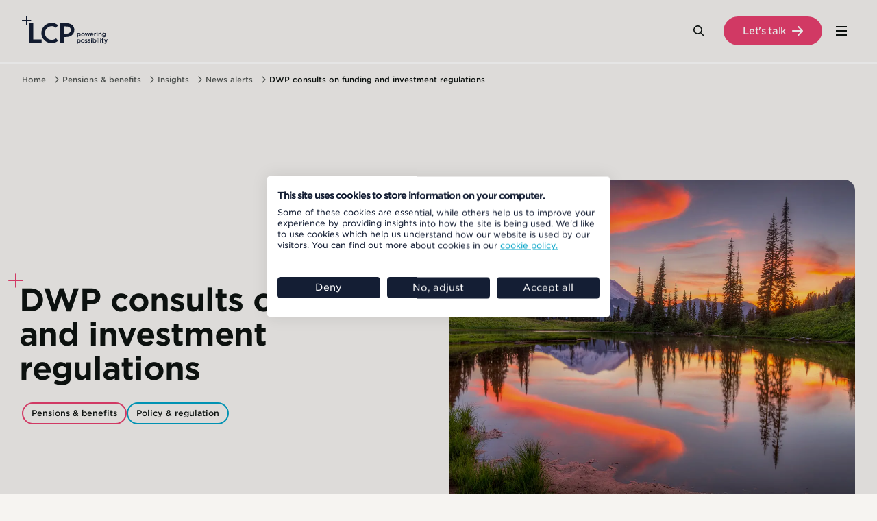

--- FILE ---
content_type: text/html; charset=utf-8
request_url: https://www.lcp.com/en/pensions-benefits/insights/news-alerts/dwp-consults-on-funding-and-investment-regulations
body_size: 15796
content:


<!DOCTYPE html>
<html lang="en-GB">
<head>
    <meta charset="utf-8">
    <meta http-equiv="X-UA-Compatible" content="IE=edge">
    <meta name="viewport" content="width=device-width, initial-scale=1">

            <link rel="alternate" hreflang="en-GB" href="https://www.lcp.com/en/pensions-benefits/insights/news-alerts/dwp-consults-on-funding-and-investment-regulations">
        <link rel="alternate" hreflang="x-default" href="https://www.lcp.com/en/pensions-benefits/insights/news-alerts/dwp-consults-on-funding-and-investment-regulations">

            <link rel="preconnect" href="https://www.googletagmanager.com">

    <title>DWP consults on funding and investment regulations </title>
    <meta name="description" content="Draft regulations have been published to support the biggest shift in the DB pension funding regime for 15 years." />
    <meta name="robots" content="index, follow" />

    <link rel="canonical" href="https://www.lcp.com/en/pensions-benefits/insights/news-alerts/dwp-consults-on-funding-and-investment-regulations" />

    <meta property="og:url" content="https://www.lcp.com/en/pensions-benefits/insights/news-alerts/dwp-consults-on-funding-and-investment-regulations" />
    <meta property="og:title" content="DWP consults on funding and investment regulations" />
    <meta name="twitter:card" content="summary" />
    <meta name="twitter:title" content="DWP consults on funding and investment regulations" />
    <meta property="og:description" content="Draft regulations have been published to support the biggest shift in the DB pension funding regime for 15 years." />
    <meta name="twitter:description" content="Draft regulations have been published to support the biggest shift in the DB pension funding regime for 15 years." />
    <meta property="og:type" content="website" />
    <meta property="og:image" content="https://www.lcp.com/media/rqfnms4t/lcp-logo-800-x-527.jpg" />
    <meta name="twitter:image" content="https://www.lcp.com/media/rqfnms4t/lcp-logo-800-x-527.jpg" />

    
    

    <script type="application/ld+json">
        {
  "@context": "https://schema.org",
  "@type": "Organization",
  "@id": "https://www.lcp.com/#organization",
  "name": "LCP | Lane Clark & Peacock - Powering possibility",
  "url": "https://www.lcp.com/",
  "logo": "https://www.lcp.com/media/ipqjtxx3/branding_logo.svg",
  "description": "LCP has market leading capabilities across pensions and financial services, energy, health and analytics. We use our breadth of knowledge and skills to help our clients solve problems and embrace opportunities.",
  "address": {
    "@type": "PostalAddress",
    "streetAddress": "95 Wigmore St",
    "addressLocality": "London",
    "postalCode": "W1U 1DQ",
    "addressCountry": "GB"
  },
  "contactPoint": {
    "@type": "ContactPoint",
    "telephone": "+442074392266",
    "contactType": "customer service",
    "areaServed": "GB",
    "availableLanguage": ["en"]
  },
  "sameAs": [
    "https://www.linkedin.com/company/lane-clark-peacock-llp"
  ]
}
    </script>
            <script type="application/ld+json">
                {
  "@context": "https://schema.org",
  "@type": "Article",
  "headline": "DWP consults on funding and investment regulations",
  "description": "Draft regulations have been published to support the biggest shift in the DB pension funding regime for 15 years.",
  "image": "https://www.lcp.com/media/gbbdw5qa/adobestock_58834469.jpg",
  "datePublished": "2022-07-27T00:00:00Z",
  "dateModified": "2024-06-24T10:49:36Z",
  "author": null,
  "publisher": {
    "@id": "https://www.lcp.com/#organization"
  },
  "mainEntityOfPage": {
    "@type": "WebPage",
    "@id": "https://www.lcp.com/en/pensions-benefits/insights/news-alerts/dwp-consults-on-funding-and-investment-regulations"
  }
}
            </script>


    

    
            <link rel="apple-touch-icon" sizes="180x180" media="(prefers-color-scheme: light)" href="/media/pwjpi4re/lcp-logo_512x512-1.jpg?width=180&amp;height=180&amp;v=1dc1e702e062f80">
            <link rel="icon" type="image/png" sizes="32x32" media="(prefers-color-scheme: light)" href="/media/pwjpi4re/lcp-logo_512x512-1.jpg?width=32&amp;height=32&amp;v=1dc1e702e062f80">
            <link rel="icon" type="image/png" sizes="16x16" media="(prefers-color-scheme: light)" href="/media/pwjpi4re/lcp-logo_512x512-1.jpg?width=16&amp;height=16&amp;v=1dc1e702e062f80">


    
    
        <link rel="stylesheet" href="/css/styles.css?v=IgbeBllJ2m5USmCMDSmOyLeHU_Gh-N6FpQdxiKy4rWM" crossorigin="anonymous" integrity="sha512-J0nGHG7sgPPc70IxEwg8YvY+d0WgzDEPOkaMSv7BeCwVGSDo+OkLkQj3xuEcVc/y5Yt9O+pQb/rlJIjK3l9Krg==" />
        <script type="module" defer src="/scripts/main-DaBxEmso.js"></script>
    

    
        <link rel="stylesheet" href="/static/designsettings-1280.css?v=VxtPEkUrWq3cmRdBeLRTwn5yp499OYtwxEXUEbp4gSE" crossorigin="anonymous" integrity="sha512-mdyTNfGt39zZxv60OARiXrEAgES47W/81qMgsauUtPOzmfx/uIE0QYtSGF23eA9Zz4voDQygn3WrUjUQoRkmVA==">
            <link rel="stylesheet" href="/static/designsettings-1416.css?v=vvgpoDazQzqeJrrwHBgGSQB0WP7R9GwgBMvx2b1annc" crossorigin="anonymous" integrity="sha512-QOizXaGjHPt77McFqS8ZcceR2AZKjX3VMrt3MCoIxnmXmHgE+ItZsOc8LT0uo+pJXNw+4BqXVkOUYfaymoPZuA==">


    <script nonce="Y5DlEAHmNLqoaUqsadLnLXZ3s3h+7TmSTv47vbyNorQ=">
    (function(w,d,s,l,i){w[l]=w[l]||[];w[l].push({'gtm.start':
    new Date().getTime(),event:'gtm.js'});var f=d.getElementsByTagName(s)[0],
    j=d.createElement(s),dl=l!='dataLayer'?'&l='+l:'';j.async=true;j.src=
    'https://www.googletagmanager.com/gtm.js?id='+i+dl;f.parentNode.insertBefore(j,f);
    })(window,document,'script','dataLayer','GTM-TVKDF6L'); 
</script>

    

<script>let url="/umbraco/engage/pagedata/ping",pageviewId="68b426b78070495986b607ff844986a3";if("function"==typeof navigator.sendBeacon&&"function"==typeof Blob){let e=new Blob([pageviewId],{type:"text/plain"});navigator.sendBeacon(url,e)}else{let a=new XMLHttpRequest;a.open("POST",url,1),a.setRequestHeader("Content-Type","text/plain"),a.send(pageviewId)}</script></head>
<body class="" data-aos-easing="ease-in-out" data-aos-duration="600" data-aos-delay="200">
    <a href="#maincontent" class="visually-hidden focusable skiplink">
        Skip to main content
    </a>

    


    

<header class="primary-header">
    <div class="constrain constrain--full-with-gutter">
        <div class="primary-header__inner">
                <a class="primary-header__logo" href="https://www.lcp.com/en/pensions-benefits" aria-label="Lane Clark &amp; Peacock LLP - Home">
                    <img src="/media/w2cnmbhd/branding_logo_sector.svg" class="primary-header__logo-image" alt="Lane Clark &amp; Peacock LLP - Home"/>
                </a>

            
    <div class="primary-navigation js-nav" data-lenis-prevent>
        <nav class="primary-navigation__inner">
            <button class="primary-navigation__toggle js-menu-toggle" aria-haspopup="true" aria-controls="primaryMenu" aria-expanded="false">
                <div class="primary-navigation__toggle-burger">
                    <span></span>
                </div>
                <span class="visually-hidden">Menu</span>
            </button>
            <ul class="primary-navigation__list js-menu" id="primaryMenu">

<li class="primary-navigation__list-item primary-navigation__list-item--has-mega-nav js-toggle-class" data-class="open" data-untoggle=".primary-navigation__list-item--has-mega-nav" data-double-click="true" data-auto-close="true">

        <a class="primary-navigation__list-item-actual" href="/en/pensions-benefits/services#">Services</a>

        <span class="mega-navigation">
            <span class="constrain constrain--x-wide">
                <span class="mega-navigation__layout">
                        <span class="mega-navigation__column mega-navigation__column--copy">
                            <span class="mega-navigation__area-heading">
Pension &amp; benefits services                            </span>

                            <button class="mega-navigation__back-link unbutton link--arrowed-back js-toggle-class" data-class="open" data-untoggle-always="true" data-untoggle=".primary-navigation__list-item--has-mega-nav">Back</button>
                            <span class="mega-navigation__area-forward-options">
                                <a class="mega-navigation__area-mobile-heading link link--arrowed" href="/en/pensions-benefits/services#">Services</a>

                            <span class="mega-navigation__area-copy">
                                <p>Clear, actionable and tailored pensions and benefits consulting advice.</p>
                            </span>

                                <a class="mega-navigation__area-link link link--arrowed" href="/en/pensions-benefits/services#">
                                    Learn more
                                </a>
                            </span>
                        </span>
                    <span class="mega-navigation__column mega-navigation__column--links">

<span class="mega-navigation__link-group mega-navigation__link-group--has-nested-links js-toggle-class js-set-parent-height" data-class="open" data-untoggle=".mega-navigation__link-group--has-nested-links" data-auto-close="true" data-height=".mega-navigation__link-group-list" data-parent=".mega-navigation__column" data-height=".mega-navigation__link-group-list" data-parent=".mega-navigation__column" data-double-click="true">
        <a class="mega-navigation__link-group-heading" data-text="DB Pensions" href="/en/pensions-benefits/services/db-pensions#">
            <span>DB Pensions</span>
        </a>
    
        <span class="mega-navigation__link-group-nested-area">
            <button class="mega-navigation__back-link unbutton link--arrowed-back js-toggle-class" data-class="open" data-untoggle-always="true" data-untoggle=".mega-navigation__link-group--has-nested-links">Back</button>
            <span class="mega-navigation__area-forward-options">
                    <a class="mega-navigation__area-mobile-heading link link--arrowed" href="/en/pensions-benefits/services/db-pensions#">DB Pensions</a>

                <span class="mega-navigation__link-group-list-container">
                    <ul class="mega-navigation__link-group-list">
                            <li class="mega-navigation__link-group-list-item">
                                <a class="mega-navigation__link-group-list-link" href="/en/pensions-benefits/services/db-pensions/climate-change-esg-and-sustainable-investment">Climate change, ESG and sustainable investment</a>
                            </li>
                            <li class="mega-navigation__link-group-list-item">
                                <a class="mega-navigation__link-group-list-link" href="/en/pensions-benefits/services/db-pensions/corporate-activity-and-ma">Corporate activity and M&amp;A</a>
                            </li>
                            <li class="mega-navigation__link-group-list-item">
                                <a class="mega-navigation__link-group-list-link" href="/en/pensions-benefits/services/db-pensions/db-corporate-consulting">Corporate consulting</a>
                            </li>
                            <li class="mega-navigation__link-group-list-item">
                                <a class="mega-navigation__link-group-list-link" href="/en/pensions-benefits/services/db-pensions/db-investment-consulting">DB investment consulting</a>
                            </li>
                            <li class="mega-navigation__link-group-list-item">
                                <a class="mega-navigation__link-group-list-link" href="/en/pensions-benefits/services/db-pensions/db-member-engagement-and-communication">DB member engagement and communication</a>
                            </li>
                            <li class="mega-navigation__link-group-list-item">
                                <a class="mega-navigation__link-group-list-link" href="/en/pensions-benefits/services/db-pensions/employee-health-and-insurance-benefits">Employee health and insurance benefits</a>
                            </li>
                            <li class="mega-navigation__link-group-list-item">
                                <a class="mega-navigation__link-group-list-link" href="/en/pensions-benefits/services/db-pensions/employer-covenant-consulting">Employer covenant consulting</a>
                            </li>
                            <li class="mega-navigation__link-group-list-item">
                                <a class="mega-navigation__link-group-list-link" href="/en/pensions-benefits/services/db-pensions/endgame-strategy-and-journey-planning">Endgame strategy and journey planning</a>
                            </li>
                            <li class="mega-navigation__link-group-list-item">
                                <a class="mega-navigation__link-group-list-link" href="/en/pensions-benefits/services/db-pensions/gmp-equalisation">GMP equalisation</a>
                            </li>
                            <li class="mega-navigation__link-group-list-item">
                                <a class="mega-navigation__link-group-list-link" href="/en/pensions-benefits/services/db-pensions/governance-secretarial-and-cyber-risk">Governance, secretarial and cyber risk</a>
                            </li>
                            <li class="mega-navigation__link-group-list-item">
                                <a class="mega-navigation__link-group-list-link" href="/en/pensions-benefits/services/db-pensions/mortality-longevity-and-demographic-modelling">Mortality, longevity and demographic modelling</a>
                            </li>
                            <li class="mega-navigation__link-group-list-item">
                                <a class="mega-navigation__link-group-list-link" href="/en/pensions-benefits/services/db-pensions/pension-risk-transfer">Pension risk transfer</a>
                            </li>
                            <li class="mega-navigation__link-group-list-item">
                                <a class="mega-navigation__link-group-list-link" href="/en/pensions-benefits/services/db-pensions/pensions-administration">Pensions administration</a>
                            </li>
                            <li class="mega-navigation__link-group-list-item">
                                <a class="mega-navigation__link-group-list-link" href="/en/pensions-benefits/services/db-pensions/pensions-data-services">Pensions data services</a>
                            </li>
                            <li class="mega-navigation__link-group-list-item">
                                <a class="mega-navigation__link-group-list-link" href="/en/pensions-benefits/services/db-pensions/post-transaction-and-wind-up-support">Post-transaction and wind-up support</a>
                            </li>
                            <li class="mega-navigation__link-group-list-item">
                                <a class="mega-navigation__link-group-list-link" href="/en/pensions-benefits/services/db-pensions/professional-trustee-selection">Professional trustee selection</a>
                            </li>
                            <li class="mega-navigation__link-group-list-item">
                                <a class="mega-navigation__link-group-list-link" href="/en/pensions-benefits/services/db-pensions/scheme-actuary-and-trustee-actuarial-services">Scheme actuary and trustee actuarial services</a>
                            </li>
                    </ul>
                </span>
            </span>
        </span>
</span>


<span class="mega-navigation__link-group mega-navigation__link-group--has-nested-links js-toggle-class js-set-parent-height" data-class="open" data-untoggle=".mega-navigation__link-group--has-nested-links" data-auto-close="true" data-height=".mega-navigation__link-group-list" data-parent=".mega-navigation__column" data-height=".mega-navigation__link-group-list" data-parent=".mega-navigation__column" data-double-click="true">
        <a class="mega-navigation__link-group-heading" data-text="DC Pensions" href="/en/pensions-benefits/services/dc-pensions#">
            <span>DC Pensions</span>
        </a>
    
        <span class="mega-navigation__link-group-nested-area">
            <button class="mega-navigation__back-link unbutton link--arrowed-back js-toggle-class" data-class="open" data-untoggle-always="true" data-untoggle=".mega-navigation__link-group--has-nested-links">Back</button>
            <span class="mega-navigation__area-forward-options">
                    <a class="mega-navigation__area-mobile-heading link link--arrowed" href="/en/pensions-benefits/services/dc-pensions#">DC Pensions</a>

                <span class="mega-navigation__link-group-list-container">
                    <ul class="mega-navigation__link-group-list">
                            <li class="mega-navigation__link-group-list-item">
                                <a class="mega-navigation__link-group-list-link" href="/en/pensions-benefits/services/dc-pensions/advisory-for-master-trusts-and-providers">Advisory for master trusts and providers</a>
                            </li>
                            <li class="mega-navigation__link-group-list-item">
                                <a class="mega-navigation__link-group-list-link" href="/en/pensions-benefits/services/dc-pensions/dc-corporate-consulting">DC corporate consulting</a>
                            </li>
                            <li class="mega-navigation__link-group-list-item">
                                <a class="mega-navigation__link-group-list-link" href="/en/pensions-benefits/services/dc-pensions/dc-investment-consulting">DC investment consulting</a>
                            </li>
                            <li class="mega-navigation__link-group-list-item">
                                <a class="mega-navigation__link-group-list-link" href="/en/pensions-benefits/services/dc-pensions/dc-member-engagement-and-communication">DC member engagement and communication</a>
                            </li>
                            <li class="mega-navigation__link-group-list-item">
                                <a class="mega-navigation__link-group-list-link" href="/en/pensions-benefits/services/dc-pensions/dc-trustee-consulting">DC trustee consulting</a>
                            </li>
                            <li class="mega-navigation__link-group-list-item">
                                <a class="mega-navigation__link-group-list-link" href="/en/pensions-benefits/services/dc-pensions/financial-wellbeing">Financial wellbeing</a>
                            </li>
                            <li class="mega-navigation__link-group-list-item">
                                <a class="mega-navigation__link-group-list-link" href="/en/pensions-benefits/services/dc-pensions/governance-and-value-for-members">Governance and value for members</a>
                            </li>
                            <li class="mega-navigation__link-group-list-item">
                                <a class="mega-navigation__link-group-list-link" href="/en/pensions-benefits/services/dc-pensions/master-trust-selection-and-implementation">Master trust selection and implementation</a>
                            </li>
                            <li class="mega-navigation__link-group-list-item">
                                <a class="mega-navigation__link-group-list-link" href="/en/pensions-benefits/services/dc-pensions/provider-research-and-selection">Provider research and selection</a>
                            </li>
                    </ul>
                </span>
            </span>
        </span>
</span>


<span class="mega-navigation__link-group mega-navigation__link-group--has-nested-links js-toggle-class js-set-parent-height" data-class="open" data-untoggle=".mega-navigation__link-group--has-nested-links" data-auto-close="true" data-height=".mega-navigation__link-group-list" data-parent=".mega-navigation__column" data-height=".mega-navigation__link-group-list" data-parent=".mega-navigation__column" data-double-click="true">
        <a class="mega-navigation__link-group-heading" data-text="CDC Pensions" href="/en/pensions-benefits/services/cdc-pensions#">
            <span>CDC Pensions</span>
        </a>
    
        <span class="mega-navigation__link-group-nested-area">
            <button class="mega-navigation__back-link unbutton link--arrowed-back js-toggle-class" data-class="open" data-untoggle-always="true" data-untoggle=".mega-navigation__link-group--has-nested-links">Back</button>
            <span class="mega-navigation__area-forward-options">
                    <a class="mega-navigation__area-mobile-heading link link--arrowed" href="/en/pensions-benefits/services/cdc-pensions#">CDC Pensions</a>

                <span class="mega-navigation__link-group-list-container">
                    <ul class="mega-navigation__link-group-list">
                            <li class="mega-navigation__link-group-list-item">
                                <a class="mega-navigation__link-group-list-link" href="/en/pensions-benefits/services/cdc-pensions/cdc-strategy-and-implementation">CDC strategy and implementation</a>
                            </li>
                    </ul>
                </span>
            </span>
        </span>
</span>


<span class="mega-navigation__link-group mega-navigation__link-group--has-nested-links js-toggle-class js-set-parent-height" data-class="open" data-untoggle=".mega-navigation__link-group--has-nested-links" data-auto-close="true" data-height=".mega-navigation__link-group-list" data-parent=".mega-navigation__column" data-height=".mega-navigation__link-group-list" data-parent=".mega-navigation__column" data-double-click="true">
        <a class="mega-navigation__link-group-heading" data-text="Not for profit" href="/en/pensions-benefits/services/not-for-profit">
            <span>Not for profit</span>
        </a>
    
        <span class="mega-navigation__link-group-nested-area">
            <button class="mega-navigation__back-link unbutton link--arrowed-back js-toggle-class" data-class="open" data-untoggle-always="true" data-untoggle=".mega-navigation__link-group--has-nested-links">Back</button>
            <span class="mega-navigation__area-forward-options">
                    <a class="mega-navigation__area-mobile-heading link link--arrowed" href="/en/pensions-benefits/services/not-for-profit">Not for profit</a>

                <span class="mega-navigation__link-group-list-container">
                    <ul class="mega-navigation__link-group-list">
                            <li class="mega-navigation__link-group-list-item">
                                <a class="mega-navigation__link-group-list-link" href="/en/pensions-benefits/services/not-for-profit/charity-pensions-consulting">Charity pensions consulting</a>
                            </li>
                            <li class="mega-navigation__link-group-list-item">
                                <a class="mega-navigation__link-group-list-link" href="/en/pensions-benefits/services/not-for-profit/teachers-pension-scheme">Teachers&#x27; Pension Scheme</a>
                            </li>
                            <li class="mega-navigation__link-group-list-item">
                                <a class="mega-navigation__link-group-list-link" href="/en/pensions-benefits/services/not-for-profit/housing-associations">Housing Associations</a>
                            </li>
                    </ul>
                </span>
            </span>
        </span>
</span>


<span class="mega-navigation__link-group">
        <a class="mega-navigation__link-group-heading" data-text="International consulting" href="/en/pensions-benefits/services/international-pensions-benefits-consulting">
            <span>International consulting</span>
        </a>
    
</span>

                    </span>

                        <span class="mega-navigation__column mega-navigation__column--highlighted-content">
                            <span class="mega-navigation__highlighted-content">
                                    <span class="mega-navigation__highlighted-content-item">

    <a class="summary" href="/en/pensions-benefits/technology/visualise">

            <span class="summary__variable-image-container">
                <picture>
<source srcset="/media/zcxpzrfb/visualise-web-graphics-2-web.png?width=1280&height=874&format=webp&v=1dbf4df048a04c0"  type="image/webp" />
<source srcset="/media/zcxpzrfb/visualise-web-graphics-2-web.png?width=1280&height=874&v=1dbf4df048a04c0"  />
<img alt="LCP Visualise&#x2B;" src="/media/zcxpzrfb/visualise-web-graphics-2-web.png?width=1280&amp;height=874&amp;v=1dbf4df048a04c0" loading="lazy" decoding="async" fetchpriority="low" class="summary__image" /></picture>
            </span>

        <h3 class="summary__heading">Visualise</h3>

            <p class="summary__excerpt">Real-time funding, investment, administration and covenant data - all in one platform to help trustees and sponsors stay confidently in control.</p>

    </a>
                                    </span>
                                    <span class="mega-navigation__highlighted-content-item">

    <a class="summary summary--coverage summary--external" href="/en/pensions-benefits/case-studies">
            <span class="summary__variable-image-container">
                <picture>
<source srcset="/media/41lm44bb/brand-images-5.jpg?width=1280&height=874&format=webp&v=1db522d244ca3d0"  type="image/webp" />
<source srcset="/media/41lm44bb/brand-images-5.jpg?width=1280&height=874&v=1db522d244ca3d0"  />
<img alt="Water drop on dandelion" src="/media/41lm44bb/brand-images-5.jpg?width=1280&amp;height=874&amp;v=1db522d244ca3d0" loading="lazy" decoding="async" fetchpriority="low" class="summary__image" /></picture>
            </span>

        <h3 class="summary__heading">Case studies</h3>

            <p class="summary__excerpt">How we have helped clients solve problems and embrace opportunities.</p>

        <span class="summary__faux-link ">
            <span class="summary__link-text">
Find out more            </span>
            <span class="summary__link-icon"></span>
        </span>
    </a>
                                    </span>
                            </span>
                        </span>
                </span>
            </span>
        </span>
</li>


<li class="primary-navigation__list-item" >

        <a class="primary-navigation__list-item-actual" href="/en/pensions-benefits/our-experts#">Our experts</a>

</li>


<li class="primary-navigation__list-item primary-navigation__list-item--has-mega-nav js-toggle-class" data-class="open" data-untoggle=".primary-navigation__list-item--has-mega-nav" data-double-click="true" data-auto-close="true">

        <a class="primary-navigation__list-item-actual" href="/en/pensions-benefits/insights">Insights</a>

        <span class="mega-navigation">
            <span class="constrain constrain--x-wide">
                <span class="mega-navigation__layout">
                        <span class="mega-navigation__column mega-navigation__column--copy">
                            <span class="mega-navigation__area-heading">
Pensions &amp; benefits insights                            </span>

                            <button class="mega-navigation__back-link unbutton link--arrowed-back js-toggle-class" data-class="open" data-untoggle-always="true" data-untoggle=".primary-navigation__list-item--has-mega-nav">Back</button>
                            <span class="mega-navigation__area-forward-options">
                                <a class="mega-navigation__area-mobile-heading link link--arrowed" href="/en/pensions-benefits/insights">Insights</a>

                            <span class="mega-navigation__area-copy">
                                <p>Explore our latest pensions &amp; benefits thinking.</p>
                            </span>

                                <a class="mega-navigation__area-link link link--arrowed" href="/en/pensions-benefits/insights">
                                    Learn more
                                </a>
                            </span>
                        </span>
                    <span class="mega-navigation__column mega-navigation__column--links">

<span class="mega-navigation__link-group">
        <a class="mega-navigation__link-group-heading" data-text="Blogs" href="/en/pensions-benefits/insights/blogs">
            <span>Blogs</span>
        </a>
    
</span>


<span class="mega-navigation__link-group">
        <a class="mega-navigation__link-group-heading" data-text="Bulletins" href="/en/pensions-benefits/insights/bulletins">
            <span>Bulletins</span>
        </a>
    
</span>


<span class="mega-navigation__link-group">
        <a class="mega-navigation__link-group-heading" data-text="Case studies" href="/en/pensions-benefits/case-studies">
            <span>Case studies</span>
        </a>
    
</span>


<span class="mega-navigation__link-group">
        <a class="mega-navigation__link-group-heading" data-text="In brief" href="/en/pensions-benefits/insights/in-brief">
            <span>In brief</span>
        </a>
    
</span>


<span class="mega-navigation__link-group">
        <a class="mega-navigation__link-group-heading" data-text="News alerts" href="/en/pensions-benefits/insights/news-alerts">
            <span>News alerts</span>
        </a>
    
</span>


<span class="mega-navigation__link-group">
        <a class="mega-navigation__link-group-heading" data-text="Podcasts" href="/en/pensions-benefits/insights/podcasts">
            <span>Podcasts</span>
        </a>
    
</span>


<span class="mega-navigation__link-group">
        <a class="mega-navigation__link-group-heading" data-text="Publications" href="/en/pensions-benefits/insights/publications">
            <span>Publications</span>
        </a>
    
</span>

                    </span>

                        <span class="mega-navigation__column mega-navigation__column--highlighted-content">
                            <span class="mega-navigation__highlighted-content">
                                    <span class="mega-navigation__highlighted-content-item">

    <a class="summary" href="/en/subscribe-to-lcp-podcasts">

            <span class="summary__variable-image-container">
                <picture>
<source srcset="/media/vy4llvyi/brand-images-16.jpg?width=1280&height=874&format=webp&v=1db522d49a026c0"  type="image/webp" />
<source srcset="/media/vy4llvyi/brand-images-16.jpg?width=1280&height=874&v=1db522d49a026c0"  />
<img alt="Road with long exposure car lights" src="/media/vy4llvyi/brand-images-16.jpg?width=1280&amp;height=874&amp;v=1db522d49a026c0" loading="lazy" decoding="async" fetchpriority="low" class="summary__image" /></picture>
            </span>

        <h3 class="summary__heading">Subscribe to LCP podcasts</h3>

            <p class="summary__excerpt">Listen to the latest episodes of LCP podcasts on all major podcast platforms.</p>

    </a>
                                    </span>
                                    <span class="mega-navigation__highlighted-content-item">

    <a class="summary" href="/en/pensions-benefits/technology/visualise">

            <span class="summary__variable-image-container">
                <picture>
<source srcset="/media/zcxpzrfb/visualise-web-graphics-2-web.png?width=1280&height=874&format=webp&v=1dbf4df048a04c0"  type="image/webp" />
<source srcset="/media/zcxpzrfb/visualise-web-graphics-2-web.png?width=1280&height=874&v=1dbf4df048a04c0"  />
<img alt="LCP Visualise&#x2B;" src="/media/zcxpzrfb/visualise-web-graphics-2-web.png?width=1280&amp;height=874&amp;v=1dbf4df048a04c0" loading="lazy" decoding="async" fetchpriority="low" class="summary__image" /></picture>
            </span>

        <h3 class="summary__heading">Visualise</h3>

            <p class="summary__excerpt">Real-time funding, investment, administration and covenant data - all in one platform to help trustees and sponsors stay confidently in control.</p>

    </a>
                                    </span>
                            </span>
                        </span>
                </span>
            </span>
        </span>
</li>


<li class="primary-navigation__list-item" >

        <a class="primary-navigation__list-item-actual" href="/en/pensions-benefits/events">Events</a>

</li>


<li class="primary-navigation__list-item primary-navigation__list-item--has-mega-nav js-toggle-class primary-navigation__list-item--flatten-nested-links" data-class="open" data-untoggle=".primary-navigation__list-item--has-mega-nav" data-double-click="true" data-auto-close="true">

        <a class="primary-navigation__list-item-actual" href="/en/pensions-benefits/technology">Technology</a>

        <span class="mega-navigation">
            <span class="constrain constrain--x-wide">
                <span class="mega-navigation__layout">
                        <span class="mega-navigation__column mega-navigation__column--copy">
                            <span class="mega-navigation__area-heading">
Pensions &amp; benefits technology                            </span>

                            <button class="mega-navigation__back-link unbutton link--arrowed-back js-toggle-class" data-class="open" data-untoggle-always="true" data-untoggle=".primary-navigation__list-item--has-mega-nav">Back</button>
                            <span class="mega-navigation__area-forward-options">
                                <a class="mega-navigation__area-mobile-heading link link--arrowed" href="/en/pensions-benefits/technology">Technology</a>

                            <span class="mega-navigation__area-copy">
                                <p>We develop innovative and intuitive technology to help trustees and sponsors make better investment and funding decisions around their pension strategy.</p>
                            </span>

                                <a class="mega-navigation__area-link link link--arrowed" href="/en/pensions-benefits/technology">
                                    Learn more
                                </a>
                            </span>
                        </span>
                    <span class="mega-navigation__column mega-navigation__column--links">

<span class="mega-navigation__link-group mega-navigation__link-group--has-nested-links js-toggle-class js-set-parent-height" data-class="open" data-untoggle=".mega-navigation__link-group--has-nested-links" data-auto-close="true" data-height=".mega-navigation__link-group-list" data-parent=".mega-navigation__column" data-height=".mega-navigation__link-group-list" data-parent=".mega-navigation__column" data-double-click="false">
        <a class="mega-navigation__link-group-heading" data-text="Technology" href="/en/pensions-benefits/technology">
            <span>Technology</span>
        </a>
    
        <span class="mega-navigation__link-group-nested-area">
            <button class="mega-navigation__back-link unbutton link--arrowed-back js-toggle-class" data-class="open" data-untoggle-always="true" data-untoggle=".mega-navigation__link-group--has-nested-links">Back</button>
            <span class="mega-navigation__area-forward-options">
                    <a class="mega-navigation__area-mobile-heading link link--arrowed" href="/en/pensions-benefits/technology">Technology</a>

                <span class="mega-navigation__link-group-list-container">
                    <ul class="mega-navigation__link-group-list">
                            <li class="mega-navigation__link-group-list-item">
                                <a class="mega-navigation__link-group-list-link" href="/en/pensions-benefits/technology/visualise">Visualise&#x2B; - Real-time funding, investment, administration and covenant data for DB pension scheme management</a>
                            </li>
                            <li class="mega-navigation__link-group-list-item">
                                <a class="mega-navigation__link-group-list-link" href="/en/pensions-benefits/technology/beacon">Beacon - Manage climate risks and opportunities</a>
                            </li>
                            <li class="mega-navigation__link-group-list-item">
                                <a class="mega-navigation__link-group-list-link" href="/en/pensions-benefits/technology/horizon">Horizon - DC scheme insights</a>
                            </li>
                            <li class="mega-navigation__link-group-list-item">
                                <a class="mega-navigation__link-group-list-link" href="/en/pensions-benefits/technology/monitor">Monitor - Investment performance monitoring</a>
                            </li>
                            <li class="mega-navigation__link-group-list-item">
                                <a class="mega-navigation__link-group-list-link" href="/en/pensions-benefits/technology/pulse">Pulse - Pension scheme administration software</a>
                            </li>
                            <li class="mega-navigation__link-group-list-item">
                                <a class="mega-navigation__link-group-list-link" href="/en/pensions-benefits/technology/trustee-training-needs-analysis">Trustee Training Needs Analysis</a>
                            </li>
                    </ul>
                </span>
            </span>
        </span>
</span>

                    </span>

                </span>
            </span>
        </span>
</li>

                    <li class="primary-navigation__list-item primary-navigation__list-item--language-picker">
                        



                    </li>

                <li class="primary-navigation__list-item primary-navigation__list-item--global-navigation">
                    
        <div class="global-navigation js-nav constrain">
            <nav class="global-navigation__inner">
                <button class="global-navigation__toggle js-menu-toggle" aria-haspopup="true" aria-controls="globalMenu" aria-expanded="false">
                    <div class="global-navigation__toggle-burger">
                        <span></span>
                    </div>
                    <span class="visually-hidden">Menu</span>
                </button>
                <div id="globalMenu" class="global-navigation__list-wrapper js-menu">
                    <h4 class="global-navigation__list-wrapper-heading">
                        Explore LCP
                    </h4>

                    <ul class="global-navigation__list">
                            <li class="global-navigation__list-item">
                                <a class="global-navigation__list-item-actual" href="/en">
                                    LCP Home
                                </a>
                            </li>
                            <li class="global-navigation__list-item" >
                                <a class="global-navigation__list-item-actual" href="/en/what-we-do">
                                    What we do
                                </a>
                            </li>
                            <li class="global-navigation__list-item" >
                                <a class="global-navigation__list-item-actual" href="/en/about-us">
                                    About us
                                </a>
                            </li>
                            <li class="global-navigation__list-item" >
                                <a class="global-navigation__list-item-actual" href="/en/careers">
                                    Careers
                                </a>
                            </li>
                            <li class="global-navigation__list-item" >
                                <a class="global-navigation__list-item-actual" href="/en/media-centre">
                                    Media centre
                                </a>
                            </li>
                            <li class="global-navigation__list-item" >
                                <a class="global-navigation__list-item-actual" href="/en/insights">
                                    Insights
                                </a>
                            </li>
                            <li class="global-navigation__list-item" >
                                <a class="global-navigation__list-item-actual" href="/en/events">
                                    Events
                                </a>
                            </li>
                            <li class="global-navigation__list-item" >
                                <a class="global-navigation__list-item-actual" href="/en/our-experts">
                                    Our experts
                                </a>
                            </li>
                            <li class="global-navigation__list-item" >
                                <a class="global-navigation__list-item-actual" href="/en/lets-talk">
                                    Let&#x27;s talk
                                </a>
                            </li>
                    </ul>
                </div>
            </nav>
        </div>

                </li>
            </ul>

        </nav>
    </div>






                <div class="search js-search">
                    <button type="button" class="search__button js-search-open-btn" title="Search">
                        <span class="visually-hidden">Search</span>
                    </button>

                    


    <div class="search__modal js-search-modal" role="dialog" aria-modal="true" aria-labelledby="searchModalLabel">
        <button type="button" class="search__modal-close js-search-close-btn" tabindex="-1" title="Close search">
            <span class="visually-hidden">Close</span>
        </button>
        <div class="search__modal-contents" role="search">
            <form class="search__modal-form" method="get" action="/en/search">
                <label for="term" class="visually-hidden" id="searchModalLabel">Search Lane Clark &amp; Peacock LLP</label>
                <input class="search__modal-input js-search-modal-input" type="search" tabindex="-1" placeholder="Type to search..." name="term" id="term" value="" autocomplete="off" />
                <button class="search__modal-button js-search-modal-button" type="submit" tabindex="-1" title="Search" aria-label="Search">
                    <span class="visually-hidden">Search</span>
                </button>
            </form>
        </div>
        <button class="search__modal-background-close js-search-modal-background"><span class="visually-hidden">CloseSearch</span></button>
    </div>

                </div>

                <a class="primary-header__featured-link btn btn--primary" href="/en/lets-talk">Let&#x27;s talk</a>
        </div>
    </div>
</header>



<div class="breadcrumbs">
    <ul class="breadcrumbs__inner constrain constrain--x-wide">
                <li class="breadcrumbs__crumb">
                    <a href="/en">Home</a>
                </li>
                <li class="breadcrumbs__crumb">
                    <a href="/en/pensions-benefits">Pensions &amp; benefits</a>
                </li>
                <li class="breadcrumbs__crumb">
                    <a href="/en/pensions-benefits/insights">Insights</a>
                </li>
                <li class="breadcrumbs__crumb breadcrumbs__crumb--immediate-parent">
                    <a href="/en/pensions-benefits/insights/news-alerts">News alerts</a>
                </li>
        <li class="breadcrumbs__crumb">DWP consults on funding and investment regulations</li>
    </ul>
</div>


    


<div class="reading-progress">
    <div class="reading-progress__fill js-reading-progress"></div>
</div>

<main id="maincontent" class="page">
    <div class="constrain constrain--x-wide">
        <div class="intro intro--with-image">
            <div class="intro__heading-area =">
                <span class="plussed plussed--outdent intro__kicker">




                </span>

                <h1 class="intro__heading">
                    DWP consults on funding and investment regulations
                </h1>



<span class="intro__markets-and-topics">


        <a href="https://www.lcp.com/en/search?sectors=1313" class="pill pill--sector pill--sector-pensions-&amp;-benefits" style="--pillBorderColor:#e93f6f">Pensions &amp; benefits</a>



            <a href="https://www.lcp.com/en/search?topics=1611" class="pill pill--topic pill--topic-policy-&amp;-regulation" >Policy &amp; regulation</a>
</span>


            </div>

            
    <div class="intro__image-container">
        <picture>
<source srcset="/media/gbbdw5qa/adobestock_58834469.jpg?width=1160&height=968&format=webp&v=1db2ac7255ad590"  type="image/webp" />
<source srcset="/media/gbbdw5qa/adobestock_58834469.jpg?width=1160&height=968&v=1db2ac7255ad590"  />
<img alt="Mountain with orange clouds at sunset" src="/media/gbbdw5qa/adobestock_58834469.jpg?width=1160&amp;height=968&amp;v=1db2ac7255ad590" loading="eager" fetchpriority="high" class="intro__image" /></picture>
    </div>


        </div>
    </div>


    <div class="constrain constrain--x-wide">
        <div class="page__layout">
            
<aside class="page__aside">
    <div class="sticky-sidebar">

        

        <div class="sticky-sidebar__segment">
            <div class="content-meta">
                <div class="content-meta__information">
                        <span class="content-meta__information-item content-meta__information-item--date">
                            27 July 2022
                        </span>

                </div>

                <button class="content-meta__share js-share" title="Share this content" data-title="DWP consults on funding and investment regulations - Lane Clark &amp; Peacock LLP" data-url="/en/pensions-benefits/insights/news-alerts/dwp-consults-on-funding-and-investment-regulations">
                    <span class="visually-hidden">
                        Share
                    </span>
                </button>
            </div>
        </div>
        
<span class="sticky-sidebar__segment sticky-sidebar__segment--tags">


        <a href="https://www.lcp.com/en/search?sectors=1313" class="pill pill--sector pill--sector-pensions-&amp;-benefits" style="--pillBorderColor:#e93f6f">Pensions &amp; benefits</a>



            <a href="https://www.lcp.com/en/search?topics=1611" class="pill pill--topic pill--topic-policy-&amp;-regulation" >Policy &amp; regulation</a>
</span>


        <div class="sticky-sidebar__segment">
            <div class="table-of-contents">
                <button class="js-toggle-class table-of-contents__jump-to unbutton" data-target=".table-of-contents" data-class="table-of-contents--open" data-auto-close="true">Jump to</button>
                <div class="table-of-contents__items js-table-of-contents" data-target=".page__content"></div>
            </div>
        </div>
        

    </div >
</aside>



                <div class="page__content enforce-one-col">
                    



            <div class="block column-span column-span--12" data-area-col-span="12">
                
    <div class="text-block shared-styles js-add-wrapper" data-wrap="table" data-wrap-class="table-scroll" data-aos="fade-up">
        <h2 class="plussed">News Alert 2022/05</h2>
<h2>At a glance</h2>
<p><strong>Draft regulations have been published to support the biggest shift in the DB pension funding regime for 15 years.  Whilst much is as expected, schemes and sponsors with weaker covenants may find the expected new legal requirement to de-risk pension schemes challenging, and sponsors who offer a stronger covenant may need to pay down pension deficits quicker in the future, potentially impacting the cash available for other parties including shareholders.  There is a lot more detail to come, including a new Code from the Pensions Regulator – and the new regime won’t apply to valuations until at least late 2023.</strong></p>
<h2 class="plussed"><strong>Key Actions</strong></h2>
<h3>Trustees</h3>
<ul>
<li><strong>Consult with actuarial, investment and covenant advisers to assess to what extent the scheme’s current approach to DB funding and investment is likely to be impacted.  Consider responding to the consultation</strong></li>
</ul>
<h3>Scheme sponsors</h3>
<ul>
<li><strong>Take advice on the extent to which your schemes are impacted.  Negotiate with trustees on the funding and investment strategy (in particular the long-term investment allocation) given it requires sponsor agreement in many cases.  Consider responding to the consultation</strong></li>
</ul>
<h2 class="plussed">The Detail</h2>
<p>On 26 July 2022 the Department for Work and Pensions <a rel="noopener" href="https://www.gov.uk/government/news/dwp-launches-consultation-on-db-funding-rules" target="_blank">launched</a> its long-awaited consultation on draft funding and investment regulations.  These amend and extend the current DB scheme funding regulations, providing the necessary legislative backing to enable the Pensions Regulator to deliver its new approach to scheme funding oversight through an updated Code of Practice on which it set out its first thoughts way back in March 2020 (see <a href="https://www.lcp.com/our-viewpoint/2020/03/pensions-bulletin-202009/">Pensions Bulletin 2020/09</a>).  The regulations (alongside the Code) may also enable the Regulator to intervene more effectively than under the current regime.</p>
<p>The <a rel="noopener" href="https://www.gov.uk/government/consultations/draft-occupational-pension-schemes-funding-and-investment-strategy-and-amendment-regulations-2023" target="_blank">consultation package</a> comprises the consultation document, draft regulations and an impact assessment.  In this News Alert we look at some of the key aspects of the new regime as now clarified (to the extent possible) by the draft regulations.</p>
<h3>Scheme maturity</h3>
<p>The new funding regime is to have a focus on what is expected by the time a scheme reaches “significant maturity” as measured by the duration of the scheme’s liabilities (ie the average time until the payment of pensions and other benefits, weighted by the discounted payments).  The draft regulations require that at this point the scheme follows the principles of low dependency on the employer in relation to both the investment and funding strategies.</p>
<ul>
<li><strong>Significant maturity</strong> – the consultation document indicates the Code will likely initially require a 12-year duration (this could change over time), which is as we expected and is in line with the Regulator’s first funding consultation. This is generally similar to the time when a scheme’s members are expected to become mostly pensioners</li>
<li><strong>Low dependency investment allocation</strong> – this means schemes to <em>“broadly match”</em> cashflows with benefit payments and be such that the value of assets relative to liabilities is <em>“highly resilient”</em> to short-term adverse changes in market conditions. These terms are open to some interpretation but nonetheless this is potentially quite restrictive on investment allocations for schemes at or close to significant maturity.  Indeed, one of the consultation questions asks if additional risk should be permitted, if supported by contingent assets</li>
<li><strong>Low dependency funding basis</strong> – the regulations describe this somewhat clumsily, but essentially the actuarial assumptions adopted should be consistent with the low dependency investment allocation</li>
</ul>
<p>A scheme’s funding and investment strategy, which needs to be documented and revisited every three years alongside valuations, must include, amongst other things, a statement of the investments intended to be held at the future <em>“relevant date”</em> – broadly when significant maturity is reached.  Under the Pension Schemes Act 2021 such a strategy will require agreement of the sponsor in many cases, so this has the potential to restrict the trustees’ ability to set investment strategy.  This issue has been discussed in the industry for some time and there is a consultation question on this very point, which we expect may attract strong views on both sides.</p>
    </div>

            </div>
            <div class="block column-span column-span--12" data-area-col-span="12">
                
    <div class="text-block shared-styles js-add-wrapper text-block--backgrounded text-block--background-light" data-wrap="table" data-wrap-class="table-scroll" data-aos="fade-up">
        <h3>Our viewpoint</h3>
<p>Many schemes and sponsors already have funding and investment strategies that de-risk as the scheme matures, and the new requirements are likely to have little impact.  However, some schemes, particularly those with weak covenants, may have to significantly change their strategies where they have been relying on future investment returns to fill deficits.  We await the Pension Regulator’s Code to provide more detail.</p>
    </div>

            </div>
            <div class="block column-span column-span--12" data-area-col-span="12">
                
    <div class="text-block shared-styles js-add-wrapper" data-wrap="table" data-wrap-class="table-scroll" data-aos="fade-up">
        <h3>Journey planning</h3>
<p>As expected, schemes with strong covenants or ones that are less mature will be able to take more risk on their journey to significant maturity.  However, for the first time, the regulations provide for new rules on measuring the strength of the employer covenant on which we are expecting the Regulator to build extensive guidance, which will form part of their new Code.</p>
<p>Where funding deficits emerge along the journey, it is proposed that there will be a new legal requirement that recovery plans must follow the principle that the deficit is recovered <em>“as soon as the employer can reasonably afford”</em>.  This is stronger than in the current Code and the consultation document asks whether this requirement should be given primacy over existing matters that should be taken account of in setting recovery plans (as set out in the current regulations) – such as asset and liability structure, risk profile, liquidity needs, and member age profile.  This could have potentially significant implications for employers.  However, there is no mention of specific recovery plan lengths.  Presumably more will come on this in the Code.</p>
<p>There are also other areas covered, such as the requirement to prepare a “statement of strategy” to report progress to the Regulator, a requirement to appoint a Chair of Trustees to sign off the statement of strategy, and details of what must be included in that statement of strategy.  Most of this detail seems sensible but there is the potential for it to be onerous for smaller schemes.</p>
    </div>

            </div>
            <div class="block column-span column-span--12" data-area-col-span="12">
                
    <div class="text-block shared-styles js-add-wrapper text-block--backgrounded text-block--background-light" data-wrap="table" data-wrap-class="table-scroll" data-aos="fade-up">
        <h3>Our viewpoint</h3>
<p>The industry will need to grapple with new detailed requirements around covenant assessments, and a covenant assessment will need to be reported to the Pensions Regulator.  This will be a big step up for some schemes.  The legal requirement on recovery plans is unclear and could have potentially significant implications for the sponsor’s cashflow and perhaps even dividend policies.</p>
    </div>

            </div>
            <div class="block column-span column-span--12" data-area-col-span="12">
                
    <div class="text-block shared-styles js-add-wrapper" data-wrap="table" data-wrap-class="table-scroll" data-aos="fade-up">
        <h3>What isn’t covered</h3>
<p>There is no mention in the draft regulations or the consultation document of the “fast-track” or “bespoke” approaches that the Regulator put forward in its March 2020 consultation.  Our understanding is that these concepts still exist, but we will need to await the Code for the detail and to see to what extent they have evolved.</p>
<p>Similarly, there is little mention of open schemes and how the duration calculation for significant maturity will work here, though as a minimum, for such schemes the “relevant date” will of course be pushed out at each new valuation and revisiting of the funding and investment strategy.  And there is reassurance in the consultation document that the intention is not to restrict open schemes from investing in growth assets as appropriate.</p>
<p>The impact assessment issued alongside the consultation is high level and does not go into detail on the expected costs of the new regime in terms of additional recovery plan contributions – noting it is not possible to do so until the detail of the Code is known.  This is less than ideal.</p>
<h3>Next steps</h3>
<p>Consultation closes on 17 October 2022 and presumably it will be a little while before the DWP can finalise the regulations.  We think it likely that the Regulator cannot start its consultation on the replacement Code until the regulations are finalised and laid before Parliament.  So, although consultation on the Code was previously scheduled for this “Autumn”, this would now seem challenging, which suggests that the ambition to bring the new regime into force for valuation effective dates from September 2023 will slip to at least the end of 2023 and quite possibly into 2024.</p>
    </div>

            </div>
            <div class="block column-span column-span--12" data-area-col-span="12">
                
    <div class="text-block shared-styles js-add-wrapper text-block--backgrounded text-block--background-light" data-wrap="table" data-wrap-class="table-scroll" data-aos="fade-up">
        <h3>Our viewpoint</h3>
<p>These regulations mark a welcome milestone in the long and winding road towards a new framework for the funding of DB pension schemes.  The world has changed a great deal since initial ideas were first set out and we welcome the fact that consideration has clearly been given to this, as well as concerns raised by the industry.  However, we are still some way from a finished product.  And the potential material impact on some schemes should not be understated.</p>
<p>We look forward to when the Regulator will be able to publish its second Funding Code consultation, as this will show in detail the extent to which Government and the Regulator have listened to industry concerns about the potential rigidity of what was initially proposed.  Trustees and sponsors should already be preparing for this new world, with a particular focus on long-term journey planning and a deep understanding of the strength of the “covenant” of the sponsoring employer.  Nonetheless, this consultation represents an important step forward.</p>
    </div>

            </div>



                    

                </div>
        </div>
    </div>

</main>

    




    

<footer class="primary-footer">
    <div class="primary-footer__inner constrain constrain--full-with-gutter">
        <div class="primary-footer__content">
                <div class="primary-footer__logo-container">
                    <a class="primary-footer__logo" href="/en" aria-label="Lane Clark &amp; Peacock LLP - Home">
                        <img alt="" src="/media/cuwlgl4u/branding_logo-footer.svg?width=0&amp;v=1db5173bed65cd0" loading="lazy" decoding="async" fetchpriority="low" class="primary-footer__logo-image" />
                    </a>
                </div>

                <div class="primary-footer__featured-links">
                        <h2 class="primary-footer__featured-links-heading">Popular links</h2>
                    <ul class="primary-footer__featured-links-list">
                            <li class="primary-footer__featured-links-list-item">
                                <a class="primary-footer__featured-link" href="/en/about-us">About us</a>
                            </li>
                            <li class="primary-footer__featured-links-list-item">
                                <a class="primary-footer__featured-link" href="/en/our-experts">Our experts</a>
                            </li>
                            <li class="primary-footer__featured-links-list-item">
                                <a class="primary-footer__featured-link" href="/en/careers">Careers</a>
                            </li>
                            <li class="primary-footer__featured-links-list-item">
                                <a class="primary-footer__featured-link" href="/en/media-centre">Media centre</a>
                            </li>
                            <li class="primary-footer__featured-links-list-item">
                                <a class="primary-footer__featured-link" href="/en/our-technology">Our technology</a>
                            </li>
                            <li class="primary-footer__featured-links-list-item">
                                <a class="primary-footer__featured-link" href="/en/population-2050">Population 2050</a>
                            </li>
                            <li class="primary-footer__featured-links-list-item">
                                <a class="primary-footer__featured-link" href="/en/subscribe-to-lcp-emails">Subscribe to LCP emails</a>
                            </li>
                    </ul>
                </div>

                <div class="primary-footer__motto">
                    <span class="primary-footer__motto-text">
                        We fuse human expertise with powerful analytics to shape a more positive future.
                    </span>
                </div>
        </div>

        <div class="primary-footer__additions">
            <div class="primary-footer__additional-navigation">
                    <ul class="primary-footer__legal-links">
                            <li class="primary-footer__legal-links-list-item">
                                <a class="primary-footer__legal-link" href="/en/legal-notices">Legal notices</a>
                            </li>
                            <li class="primary-footer__legal-links-list-item">
                                <a class="primary-footer__legal-link" href="/en/modern-slavery-act-statement-2024-2025">Modern Slavery</a>
                            </li>
                            <li class="primary-footer__legal-links-list-item">
                                <a class="primary-footer__legal-link" href="/en/privacy">Privacy &amp; cookies</a>
                            </li>
                            <li class="primary-footer__legal-links-list-item">
                                <a class="primary-footer__legal-link" href="/en/information-security">Information security</a>
                            </li>
                            <li class="primary-footer__legal-links-list-item">
                                <a class="primary-footer__legal-link" href="/en/accessibility">Accessibility</a>
                            </li>
                    </ul>

                    <div class="primary-footer__social-menu">
                        <div class="social-links-block">
                            <ul class="social-icons">
                                    <li class="social-icons__item">
                                        <a class="social-icons__item-link social-icons__item-link--linkedin" href="https://www.linkedin.com/company/lane-clark-peacock-llp" title="linkedin" target="_blank" rel="noopener noreferrer">
                                            <div class="social-icons__item-icon"></div>
                                            <span class="visually-hidden">linkedin</span>
                                        </a>
                                    </li>
                                    <li class="social-icons__item">
                                        <a class="social-icons__item-link social-icons__item-link--instagram" href="https://www.instagram.com/lifeatlcp/" title="instagram" target="_blank" rel="noopener noreferrer">
                                            <div class="social-icons__item-icon"></div>
                                            <span class="visually-hidden">instagram</span>
                                        </a>
                                    </li>
                            </ul>
                        </div>
                    </div>
            </div>

            <div class="primary-footer__copy">
                All content
                &copy; copyright 2026
                Lane Clark &amp; Peacock LLP.
                All rights reserved.
            </div>
        </div>
    </div>
</footer>


    
<button class="scroll-top js-scroll-top">
    <span class="visually-hidden">
        Jump to top
    </span>
</button>






    <noscript>
    <iframe src="https://www.googletagmanager.com/ns.html?id=GTM-TVKDF6L" height="0" width="0" style="display:none;visibility:hidden"></iframe>
</noscript>

    


    

    <script src="/Assets/Umbraco.Engage/Scripts/umbracoEngage.analytics.js"></script>
<script src="/Assets/Umbraco.Engage/Scripts/umbracoEngage.analytics.ga4-bridge.js"></script>
<script src="/Assets/Umbraco.Engage/Scripts/umbracoEngage.analytics.blockerdetection.js"></script>





    
    

                    <script>
                    if (typeof umbracoEngage !== 'undefined' && umbracoEngage.analytics) {
                        umbracoEngage.analytics.init("68b426b7-8070-4959-86b6-07ff844986a3");
                    } else {
                        document.addEventListener('umbracoEngageAnalyticsReady', function() {
                            typeof umbracoEngage !== 'undefined' && umbracoEngage.analytics && umbracoEngage.analytics.init("68b426b7-8070-4959-86b6-07ff844986a3");
                        });
                    }
                    </script></body>
</html>


--- FILE ---
content_type: text/css
request_url: https://www.lcp.com/static/designsettings-1416.css?v=vvgpoDazQzqeJrrwHBgGSQB0WP7R9GwgBMvx2b1annc
body_size: 194
content:

            :root,
            :host {
            --logo: url(/media/w2cnmbhd/branding_logo_sector.svg);
            
            --colorPrimary: #e93f6f;
            
            
            
            
            
            
            
            --colorBorderAlternatve: rgba(255, 255, 255, 0.2);
            
            
            
            
            
            
            
            
            
            
            
            
            
            
            
            
            
            
            
            
            
            
            
            --lineHeightBase: 2.4rem;
            --fontSizeBase: 1.6rem;
            --fontSizeBaseEm: 1.6rem;
            --fontSizeH1: 3.6rem;
            --fontSizeH2: 3rem;
            --fontSizeH3: 2.6rem;
            --fontSizeH4: 2.2rem;
            --fontSizeH5: 1.8rem;
            --fontSizeH6: 1.6rem;
            --borderRadius: 16px;
            --boxShadow: 0 8px 18px -6px rgba(0, 0, 0, 0.08);
            --transitionSpeed: 0.1s;
            --transitionTiming: ease-in-out;
            }
            @media (min-width: 80em) {
            :root,
            :host {
            --fontSizeBase: 1.6rem;
            --fontSizeBaseEm: 1.6em;
            --fontSizeH1: 8rem;
            --fontSizeH2: 3.4rem;
            --fontSizeH3: 2.8rem;
            --fontSizeH4: 2.4rem;
            --fontSizeH5: 2.2rem;
            --fontSizeH6: 1.8rem;
            }
            }
            

--- FILE ---
content_type: image/svg+xml
request_url: https://www.lcp.com/media/w2cnmbhd/branding_logo_sector.svg
body_size: 17603
content:
<?xml version="1.0" encoding="UTF-8"?>
<svg id="Layer_1" data-name="Layer 1" xmlns="http://www.w3.org/2000/svg" version="1.1" viewBox="0 0 125 44">
  <path d="M12.7908735,6.0028358h-5.4132628V.6585536c0-.1746618-.0702777-.3421669-.1953659-.4656689C7.0571465.0693827,6.887486.0000001,6.7105699.0000001,6.5336637.0000001,6.3639932.0693827,6.2388949.1928847c-.1250887.123502-.1953659.2910072-.1953659.465669v5.3442825H.6450517c-.1730743.005825-.3370864.0778074-.4574345.2007365C.0672702,6.3265114.0000001,6.4908018.0000001,6.6617694s.0672702.3352489.1876171.4581871c.1203481.1229386.2843602.194911.4574346.2007461h5.3984777v5.3281527c0,.1746521.0702772.3422012.1953659.4657078.1250982.1235065.2947683.1928377.4716749.1928377.1769156,0,.3465767-.0693293.4716749-.1928377.1250882-.1235065.1953659-.2910557.1953659-.4657078v-5.3281522h5.4132633c.1730423-.0058351.3370857-.0778079.4573727-.2007461.1203814-.1229386.1876278-.2872195.1876278-.4581871s-.0672474-.3352585-.1876278-.4581966c-.1202869-.1229291-.2843304-.1949115-.4573736-.2007375ZM109.2083817,23.1634121l-.0009537,1.041851h1.1943436v-1.041851h-1.1933899ZM86.4747009,27.3600864c0,.3303604.0669632.6574078.1970062.9618168s.3205109.5800266.5600433.8106556c.239624.230629.5235748.4116268.8351898.532198.3115158.1205711.6443329.178442.9788666.1700115.3373718.008337.6729431-.0498199.9871979-.1712456.3142624-.1213284.600769-.303463.8427582-.5356064s.4346466-.509655.5665741-.8162441c.1319427-.3065891.2005081-.636097.2018356-.9693012v-.0183773c-.0140152-.6692486-.2937088-1.3062916-.7788315-1.7738934-.4852142-.4675064-1.1370392-.728159-1.815094-.7257919-.6779556.0024643-1.3278885.2677574-1.8096924.7387676-.4817123.4710121-.7567673,1.1100464-.7658539,1.7792931v.0177174ZM90.5328979,27.3600864c.0110855.1965294-.0188446.3933468-.0880814.5779419-.0691376.1846924-.1760712.3533783-.314064.4955425-.1380844.1420689-.3042145.2546844-.4881592.3307381-.1839371.076149-.3817902.1140347-.5812607.1113834-.1996536-.0022717-.396843-.044136-.5799332-.1229362-.1829834-.0788021-.3481674-.1931229-.4857864-.3360443-.1375198-.1429234-.2446518-.3117027-.3150101-.4962044-.0703812-.1845016-.1025772-.3811302-.0946198-.5781326v-.0183773c-.0120239-.1962471.0168533-.3927784.0848618-.5774708.0681-.1847878.1737976-.353756.3106613-.4965839.1367722-.1428299.3018494-.2562962.4849396-.3335819.183075-.0772858.3802795-.1166897.5793686-.1156464.2012634.0013256.4001694.0427151.5848618.1216125s.351387.1936893.490242.3375607c.1387558.1438694.2467346.3138809.3175659.4998989.070755.1859245.1028671.3841572.094429.5825844v.0177116s-.0000153.0000019-.0000153.0000038ZM82.402298,25.0772953c-.2892609.1571293-.5331497.3844433-.7086487.660532v-.7980576h-1.1112747v6.2366199h1.1112747v-2.1933842c.184494.2634926.4317932.478117.720108.6252079.288208.1469955.6086273.2219143.9331207.2181282.3161545-.0078621.627388-.0794659.9144669-.2104568s.5440292-.3186169.7549591-.5513287c.2109299-.2326183.3713837-.5053921.4715805-.8015633.1002045-.2961674.1379013-.6094818.1109085-.9206161v-.0183773c.0269928-.3111343-.010704-.6243534-.1109085-.9205227s-.2606506-.5689468-.4715805-.8016586c-.2109299-.2326183-.4678802-.4202442-.7549591-.5512333s-.5983047-.2026882-.9144669-.2105484c-.3301773-.001421-.6552277.0802231-.9445801.2372589ZM84.395546,26.757328c.0618439.1823215.0855255.3750668.0695114.5666714v.0183773c.0184708.1920776-.0035019.3858624-.0643997.5691338-.060997.1833649-.1595917.3522415-.2897339.4962063-.1301346.1438694-.2889786.2598-.4665604.3403053-.1774826.0805073-.3700409.1239815-.5654373.127676-.1958618-.0058708-.3886032-.0505772-.5665741-.1314621-.1780624-.0808868-.3378372-.1962471-.4698792-.3392639-.1319351-.1430168-.2334747-.3108501-.298439-.4933624-.0650711-.1825161-.0921631-.3761082-.0799408-.5692291v-.0183773c-.0122223-.193121.0148773-.3866215.0799408-.5692291.0649719-.1825142.1665039-.3502502.298439-.493269.1320343-.1431122.2918167-.2584743.4698792-.3393593.1779709-.0807896.3707123-.125494.5665741-.131464.1946411.0060616.3859558.0510521.5624161.132412.1764526.0812645.3343353.1971951.4640045.3405895s.2283554.3114185.2901993.4936447ZM93.3401184,29.7658157l-1.567131-4.8260479h1.1384583l.9729919,3.2820225,1.0742416-3.296608h.9547195l1.0749969,3.3003979.9907074-3.2820225h1.1204681l-1.588356,4.822258h-1.0001755l-1.0873108-3.2720795-1.0920486,3.2720795h-.9915771.0000153ZM99.5854492,27.3508034c-.0132599.3274231.0426178.6539021.1619568.9593563.120285.305357.3030853.5831528.5360794.815958.2339478.2329025.5133514.4157944.8211746.5375023.3078156.1216106.6383667.1793861.9698639.1696301.3779068.0117474.7539291-.0631733,1.0986786-.2187881.343811-.1556168.6468887-.3877583.8846207-.6781502l-.6525803-.5712185c-.1657486.1809959-.3684387.3254356-.5947952.4238453-.2263641.0984058-.470726.1486034-.717926.1473732-.3466568.0125008-.6847839-.1064568-.9442978-.3325405-.2604675-.2260818-.4224243-.5419521-.4536819-.882637h3.5650253l.0037918-.0415783v-.0001888l.0037842-.0510502c.0056763-.0731201.0104218-.1434937.0104218-.2138634,0-1.3776131-.7804489-2.5744152-2.3223877-2.5744152-.3229675.004734-.6421585.0734978-.9376602.2024021-.2955093.1289062-.5616531.3152084-.783287.5479202-.2206802.2326183-.3921127.5068111-.5038757.8062973-.1108093.2993889-.1600647.6179123-.1449127.9365311,0,0,0,.0176182.0000076.0176144ZM102.8237228,26.1174431c.2301559.2359333.3570633.5521812.3523407.8799858h-2.4881287c.0085144-.3282776.1430206-.641119.3769531-.8749657.2339478-.2338486.5483932-.3713741.8808365-.384634.3315048.0072002.6478424.1436825.8779984.3796139ZM108.1617889,26.0091839c-.9736557,0-1.6527557.6255836-1.6527557,1.8952217v1.821537h-1.1119385v-4.7861729h1.1119385v1.0785999c.1165009-.3536606.3476105-.6596794.6582565-.8708916.3097153-.2113056.6819382-.3160591,1.0579605-.2981586v1.1598644h-.0634613ZM111.8196335,29.7259426l-.0037842-4.7861729h1.1109848v.7344093c.1572266-.256485.3798065-.4682655.6449966-.6147861.2642517-.1464272.5635529-.222578.8675766-.2208729.2405701-.0108929.4811478.0301189.7046738.1201916.2225723.0899773.4233627.2268391.5881653.4011135.1638565.1742725.2879333.3816967.3627548.6079674.0748215.2262726.0985031.4658985.0700912.7023048v3.0542355h-1.1043701v-2.7177181c0-.743597-.3769531-1.1691475-1.038063-1.1691475-.1534348-.0031261-.3059311.0264263-.4480057.0864754-.1411209.0601425-.2680435.1494579-.3712769.2619781s-.1818542.2455921-.2282639.390316c-.0473633.1448193-.0625153.2977791-.0445099.4487534v2.7009544h-1.1110001.0000153l.0000153-.0000019ZM117.9116211,29.7987766l-.4129562.8248615c.6563721.3825493,1.4055557.5805988,2.1670456.5727367.3589706.0276585.7198257-.0150604,1.0617371-.1255913.3419189-.1105328.6582642-.2866993.9300842-.518465.2197418-.2447395.3873978-.5304928.4934692-.8402996.1060791-.3099041.1477432-.6375198.1231155-.9636192v-3.8101463h-1.1119385v.7160378c-.1979523-.2578106-.455574-.4658966-.7510834-.6074944-.2945633-.1416931-.6194305-.2130127-.9471359-.2082767-.2974014-.0026512-.591011.0543652-.8647385.1674538-.2737198.1130867-.5209274.2798786-.7274017.4904289-.2064743.2104549-.3665466.4601212-.4726181.7338428-.1051331.2738152-.1524887.5658188-.1401672.8583889v.0176182c-.0123138.2919083.0359879.5832462.1411209.8561153.1060791.2729664.2670975.52178.4726181.731287.2064743.2095089.4536819.3754463.7274017.4874916.2727737.1121426.5663986.1681175.8628464.1645164.336235.0046406.6677322-.0733089.9660873-.2268391.2983398-.1534386.5531311-.3777199.7416077-.652483v.3709946c.0227356.2022133-.0018921.4066048-.0719833.5978317-.0700912.1913223-.1837463.3642712-.3314972.5058651-.1477509.1415997-.3258133.2481499-.5218658.3114185-.1951141.0632687-.4034805.0816441-.6071243.0537968-.612793-.0012321-1.2123413-.177494-1.7266235-.5074711ZM121.1802063,27.0970669c-.0028458.1795769-.0416794.3566933-.1155548.5208321-.0738831.1642323-.1799545.3120823-.3125534.4347363-.1325989.1227493-.2898254.2177467-.4603043.279501-.1704865.0616589-.3523407.0888443-.5341873.079752-.1790085.0076714-.358017-.020649-.52565-.0834427-.1676483-.0627956-.320137-.1585503-.4489517-.2815838-.1288071-.1230335-.231102-.2706928-.3002396-.433979-.0691452-.1632862-.1041794-.3387928-.1022949-.51581v-.0176182c-.0037842-.1773987.0303116-.3535671.0994492-.5175171.0681992-.16395.1704865-.3121758.2992935-.4354916.1297607-.1234131.2831955-.2191696.4517822-.281395.1676483-.0622272.3476105-.0895996.5266113-.0804119.1818542-.0090942.3637085.0180893.5341873.0797482.1704865.0617523.3277054.156847.4603043.279501.1325989.1227493.2386703.2705975.3125534.4347363.0738678.1641388.112709.3413486.1155548.5208321,0,0,0,.0176182,0,.0176105ZM82.4136505,39.0358353c-.2883072-.1470909-.5356064-.361805-.7200089-.6253967v2.1941414h-1.1112747v-6.2373734h1.1112747v.7980576c.1755981-.275898.4194794-.5031204.7088394-.6600609.2892532-.1569405.6143112-.2384911.9443893-.2368774.3161545.0078621.627388.079464.9144669.210453s.5440292.318615.7549591.5512352c.2109299.2327118.3713837.5054855.4715805.8016586.1002045.2961693.1379013.6094818.1109085.9205208v.0176163c.0269928.3111382-.010704.6244469-.1109085.92062s-.2606506.5689468-.4715805.8016586c-.2109299.2326126-.4678802.4202461-.7549591.5512352-.2870789.1309853-.5983047.2025909-.9144669.210453-.3244934.0039787-.6449966-.0709381-.9332199-.2179413ZM84.40065,37.3389473c.0608978-.1832733.0828705-.3770599.0643997-.5691376v-.0176163c.0160065-.1916008-.0076675-.384346-.0695114-.5666695-.0618439-.1822319-.1605453-.3502502-.2902069-.4936485-.1296616-.1433945-.2875443-.2593269-.4640045-.3405914-.1764526-.081356-.3677673-.1263504-.5624161-.1323128-.1958618.0058708-.3886032.0505753-.5665741.1314583-.1780624.0807915-.3378372.1962509-.4698792.3392639-.1319351.1430168-.2334747.3107567-.298439.4932709-.0650711.1826057-.0921631.3761063-.0799408.5692291v.0176163c-.0122223.193119.0148773.3867188.0799408.5692291.0649719.1825104.1665039.3503494.298439.4933662.1320343.1430168.2918167.2583809.4698792.3392639.1779709.080883.3707123.1255875.5665741.1314621.1954041-.0036926.3879547-.0471687.5654373-.1276741.1775894-.0805054.3364182-.1963387.4665604-.3403053s.2287369-.3128395.2897415-.4962044ZM86.107399,36.7882767c0,.3303604.0670547.6574059.1970062.9618187.1300354.304409.3205109.5800285.5600433.8107491.239624.230629.5235748.4115295.8351898.5320969.3115158.1206665.6443405.1784401.9788666.1700134.3374634.0084267.6731339-.0498199.9873962-.1712456.3142548-.1214218.6008682-.3036499.8428574-.5357971.2419968-.232235.4346466-.5098457.5664825-.8165245.1319351-.306778.2005081-.6363792.2016373-.9695854v-.0176163c-.0139236-.6691475-.2935104-1.3062935-.7786407-1.7738953-.4851227-.4676056-1.1368561-.7283516-1.8149033-.726078-.6779709.0023689-1.3278885.2674713-1.8097.7384834-.4819031.4709167-.7570419,1.1098518-.7662277,1.7791061,0,0,0,.0184746-.0000076.0184746ZM90.165596,36.7882767c.010994.1965332-.0191269.3933449-.0883636.5779419-.0693207.184597-.1763535.3531914-.3143463.4952545-.138092.1420746-.3043137.2545929-.4883423.3306503-.1839371.0759621-.3817902.1137466-.5812607.1110039-.1996613-.0022736-.396843-.044136-.5799332-.1229362-.182991-.0788002-.348175-.193119-.4857864-.3360481-.1375275-.1429176-.2446518-.3116989-.3150177-.4962044s-.1025772-.3810349-.0946198-.5781326v-.0176163c-.0120239-.1962471.0168533-.3928719.0849533-.5776558.0681-.1847878.1738968-.3538513.3107605-.4966812.1369553-.1427307.3021393-.2562943.4853134-.3334846.1831818-.0772858.3804703-.1165924.5795593-.1154594.2012634.0012321.4001694.0425262.5848618.1213303.1846924.0788002.351387.1935959.4901505.3373718.1387558.1438675.2468262.3137856.3176651.4997101.0707626.1859245.1028671.3840637.094429.582489v.0184708s-.0000153-.0000038-.0000229-.0000038ZM91.6433258,38.5285454l.4962006-.7436905c.4528351.3574486,1.0088882.5638275,1.5880737.5895958.4775391,0,.7532578-.1993752.7532578-.5167618v-.0183754c0-.3460808-.4472427-.4801064-.9691925-.6364746l-.1141357-.0342865c-.7159348-.1993713-1.5150299-.4891968-1.5150299-1.4052658v-.0177078c.0084229-.2103577.0607986-.4167442.1538086-.6061668.0931015-.1894264.2247543-.3578262.3869095-.4945984.1620483-.1367683.3510971-.2390556.5551147-.3002434.20401-.0612755.4186401-.0801277.6304092-.0555954.6338272.0119324,1.2514572.2003174,1.7818527.54356l-.4423141.7774124c-.4080353-.2661476-.8794174-.4226151-1.3674774-.4538727-.4317093,0-.6794815.2000351-.6794815.471489v.0206451c0,.3338699.4661789.4816208.9974289.6500206l.094429.0300255c.7069397.2169914,1.5063248.5366516,1.5063248,1.39608v.0176163c0,1.0066185-.7899094,1.5049057-1.7998428,1.5049057-.7466278-.0104179-1.469101-.262825-2.0563354-.7183113ZM96.6483841,37.7848549l-.4962997.7436905c.5862808.4550056,1.307045.707325,2.0533905.7183075,1.0096512,0,1.7986221-.4982872,1.7986221-1.5049057v-.0176163c0-.8594322-.7984467-1.1790924-1.5059586-1.39608l-.0947113-.0303116c-.5313339-.1683083-.9973373-.3161583-.9973373-.6497383v-.0176163c0-.2713547.2472076-.4714851.6791-.4714851.4887161.0311623.9603958.1876297,1.3686142.4538727l.4413681-.7804413c-.5304031-.3431473-1.147934-.5315323-1.7815704-.54356-.2121506-.0247192-.4262161-.0058746-.6307907.0553131-.2036285.0611839-.3930664.163475-.5550156.3002396-.1619568.1367683-.2936096.3052635-.3873749.4947853-.0928268.1894264-.1449127.3959084-.1534348.606266v.0177078c0,.9160728.7984467,1.2058983,1.515419,1.4052658l.110817.0331497c.5266113.1569405.9764938.2907677.9764938.6376114v.0183754c0,.3173866-.2756119.5167618-.7539291.5167618-.5786972-.0256653-1.1346664-.2320518-1.5874023-.589592ZM104.5172043,38.408165c.1837463.2639694.4309464.4792519.7188797.6267204.2879181.1474686.6090088.2226715.93293.2188835.3163528-.0079575.6279526-.0796509.9149399-.2106438.2869873-.1310806.5436554-.3187103.7548676-.5513306.2102661-.2326126.3712845-.505394.4716797-.8014679.0994568-.2961693.1373367-.6093864.110817-.9205246v-.0176163c.0265198-.311039-.0104218-.6243515-.110817-.9205208-.1003876-.2961731-.2604675-.5689468-.4716797-.8016586-.2112122-.2326202-.4678802-.4202423-.7548676-.5512352-.2869873-.1309891-.598587-.2025909-.9149399-.210453-.3296051-.0015182-.6544647.0801277-.9433441.2370682-.2898254.1569443-.5332413.3840675-.7084579.6598701v-2.6287804h-1.1119385v6.6153793h1.1119385s0-.7436905-.0000076-.7436905ZM107.2885361,36.7698059c.0189362.1921768-.0028458.3859634-.0634613.5693283-.0615616.1833649-.1600647.3522377-.2898254.4962044-.1307068.1439667-.2888718.2598991-.4669418.3404045-.1771088.0804138-.3703232.1238861-.5654373.1273918-.1960526-.0058708-.3883209-.0505753-.566391-.1314621-.1780624-.080883-.3381195-.1962509-.46978-.3392639-.1316528-.1431122-.2329865-.3108521-.2983398-.4933662-.0643997-.1825104-.0918732-.3761101-.0795593-.5692291v-.0176163c-.0123138-.1930275.015152-.3866196.0795593-.5691338.0653534-.1825104.166687-.3502502.2983398-.4933662.1316605-.1430168.2917175-.2583809.46978-.3392639.1780624-.0808868.3703232-.1255913.566391-.1314583.1951141.0058708.3864365.050766.5625992.1321259.1761627.0812645.3343353.1970978.4640961.3405914.1297607.1433945.2282639.3114204.2898254.4937401.0625153.1823235.0861969.375164.0691452.5667686,0,0,0,.0176163,0,.0176048ZM116.9389191,37.8301277c-.0303116.1888618-.015152.3820763.0445251.5641174.0587158.182045.1600647.3479805.2955017.4844627.135437.1365776.3021393.2399101.4849396.3018532.1837463.0618477.3788605.0806961.5701752.0548401.3504486.0100365.6961517-.0745392,1.0011215-.2445526v-.8977928c-.2131042.1081619-.4489441.1642342-.6885681.1632843-.0814514.0115547-.1657562.0039787-.2434082-.022068-.0786133-.0261421-.1496582-.0699921-.208374-.1282387-.057785-.0581551-.1013412-.1289062-.1259766-.2066689-.0255737-.0777588-.032196-.1602554-.0198898-.2409515v-2.3482399h1.3042068v-.9429703h-1.3042068v-1.3140602h-1.110054v1.3140602h-.6156387v.9429703h.6156387s0,2.5199547.0000076,2.5199547ZM122.5866928,37.9213371l1.2568588-3.5541344h1.1564484l-1.9283676,4.922657c-.3873978.9789619-.8164291,1.3416214-1.5978317,1.3416214-.4015808.0042572-.7974854-.0957565-1.1479187-.2898254l.3769531-.8156776c.1988983.1129951.4233704.1752243.6525726.1809044.3106689,0,.5048294-.1357231.6885757-.5435638l-2.0192871-4.7961159h1.1933899l1.3686066,3.5541344ZM109.2547836,24.9397697h1.1100464v4.7861729h-1.1100464v-4.7861729ZM102.1758804,32.590847h-1.1943436v1.0427017h1.1943436v-1.0427017ZM102.1379929,34.3672028h-1.1100464v4.7869301h1.1100464v-4.7869301ZM110.4102936,32.590847h-1.1933899v1.0427017h1.1933899v-1.0427017ZM110.3743057,34.3672028h-1.1109848v4.7869301h1.1109848v-4.7869301ZM111.7050323,32.5364761h1.1110001v6.6176529h-1.1110001v-6.6176529ZM115.4774857,32.590847h-1.1933899v1.0427017h1.1933899v-1.0427017ZM115.4405441,34.3672028h-1.1109848v4.7869301h1.1109848v-4.7869301ZM55.7728424,10.8235321h8.7034378c7.1534576,0,11.9741898,3.4015512,11.9741898,9.8114967,0,6.4666786-5.1236343,10.2907448-11.860054,10.2907448h-3.3228455v8.5404396h-5.4947281s0-28.642683,0-28.6426811ZM61.2675705,26.1096764h3.2677155c4.6110458,0,6.7286606-2.2830772,6.7247696-5.3512344,0-3.3931217-2.1044388-5.1564083-6.9235764-5.1564083h-3.0689163s0,10.5076447.0000076,10.5076427ZM43.5696335,35.1292686c2.3009758-.0089035,4.5286446-.8002396,6.3077469-2.2409286l2.8910446,3.5894623c-2.6610794,2.2343025-6.0425491,3.4576225-9.5358772,3.4498558-3.9535408-.0281296-7.7354622-1.5983963-10.5210915-4.3682976-2.7856274-2.7700005-4.3488789-6.5150757-4.3488789-10.4183273,0-3.9033432,1.5632496-7.6483269,4.3488789-10.4183273,2.7856293-2.7699995,6.5675507-4.3402586,10.5210915-4.3683891,3.4933281-.0078611,6.8747978,1.2154617,9.5358772,3.4499502l-2.8910446,3.5977983c-1.2577019-.9955387-2.7388382-1.6788969-4.3191376-1.9929676-1.5803986-.3140707-3.2139244-.2494764-4.763916.1881008-1.5499001.4376736-2.9708862,1.2357311-4.1441078,2.3273087-1.1731262,1.0914803-2.0641937,2.4447517-2.5984726,3.9463444-.5342827,1.5014973-.6962433,3.1076546-.4723358,4.6837864.2239037,1.5760365.8272285,3.07621,1.7594032,4.3746395.9321747,1.2985287,2.1659164,2.357523,3.5979881,3.0882397s3.02071,1.1119385,4.6328316,1.1117516ZM16.4374485,34.491375h12.3787174v4.9747467H10.9427223V10.8226786h5.4947243s0,23.6686926.0000019,23.6686964Z" fill="#141e34" fill-rule="evenodd" stroke-width="0"/>
</svg>

--- FILE ---
content_type: text/javascript
request_url: https://www.lcp.com/scripts/main-DaBxEmso.js
body_size: 8642
content:
const __vite__mapDeps=(i,m=__vite__mapDeps,d=(m.f||(m.f=["scripts/index-CTuAxKGQ.js","scripts/dom-D45ceyE4.js","scripts/index-CKxqiksD.js","scripts/splide.esm-BUlXYiLa.js","scripts/index-BmNWbFIL.js","scripts/index-vATnziyx.js","scripts/index-DRx_IP64.js","scripts/_commonjsHelpers-Cpj98o6Y.js","scripts/index-D08tjtM_.js","scripts/index-2j-FjpcZ.js","scripts/index-Cd7_nsSi.js","scripts/index-_Q5PjD3x.js","scripts/lcp.transpose.umd-DxCXIf5M.js"])))=>i.map(i=>d[i]);
var V=Object.defineProperty;var H=(t,e,i)=>e in t?V(t,e,{enumerable:!0,configurable:!0,writable:!0,value:i}):t[e]=i;var r=(t,e,i)=>H(t,typeof e!="symbol"?e+"":e,i);const x="modulepreload",I=function(t){return"/"+t},D={},f=function(e,i,o){let s=Promise.resolve();if(i&&i.length>0){document.getElementsByTagName("link");const l=document.querySelector("meta[property=csp-nonce]"),a=(l==null?void 0:l.nonce)||(l==null?void 0:l.getAttribute("nonce"));s=Promise.allSettled(i.map(h=>{if(h=I(h),h in D)return;D[h]=!0;const p=h.endsWith(".css"),c=p?'[rel="stylesheet"]':"";if(document.querySelector(`link[href="${h}"]${c}`))return;const d=document.createElement("link");if(d.rel=p?"stylesheet":x,p||(d.as="script"),d.crossOrigin="",d.href=h,a&&d.setAttribute("nonce",a),document.head.appendChild(d),p)return new Promise((u,m)=>{d.addEventListener("load",u),d.addEventListener("error",()=>m(new Error(`Unable to preload CSS for ${h}`)))})}))}function n(l){const a=new Event("vite:preloadError",{cancelable:!0});if(a.payload=l,window.dispatchEvent(a),!a.defaultPrevented)throw l}return s.then(l=>{for(const a of l||[])a.status==="rejected"&&n(a.reason);return e().catch(n)})},R={active:"is-active",collapsible:"collapsible",empty:"is-empty",expanded:"is-expanded",hideContentMeta:"hide-content-meta",loading:"is-loading",open:"is-open",overflowHidden:"overflow--hidden",overflowHiddenForNav:"overflow--hidden-for-nav",visible:"is-visible"},W=t=>{const e={$html:document.querySelector("html"),$menu:t.querySelector(".js-menu"),$toggleBtn:t.querySelector(".js-menu-toggle")},i=()=>{var s;(s=e.$toggleBtn)==null||s.addEventListener("click",function(){o(this)})},o=s=>{var n,l,a;(n=e.$menu)==null||n.classList.toggle(R.active),(l=e.$html)==null||l.classList.toggle(R.overflowHiddenForNav),(a=e.$toggleBtn)==null||a.classList.toggle(R.active),s.setAttribute("aria-expanded",s.getAttribute("aria-expanded")==="true"?"false":"true")};i()},k=()=>{document.querySelectorAll(".js-nav").forEach(e=>{W(e)})};var j="1.3.16";function P(t,e,i){return Math.max(t,Math.min(e,i))}function M(t,e,i){return(1-i)*t+i*e}function C(t,e,i,o){return M(t,e,1-Math.exp(-i*o))}function X(t,e){return(t%e+e)%e}var Y=class{constructor(){r(this,"isRunning",!1);r(this,"value",0);r(this,"from",0);r(this,"to",0);r(this,"currentTime",0);r(this,"lerp");r(this,"duration");r(this,"easing");r(this,"onUpdate")}advance(t){var i;if(!this.isRunning)return;let e=!1;if(this.duration&&this.easing){this.currentTime+=t;const o=P(0,this.currentTime/this.duration,1);e=o>=1;const s=e?1:this.easing(o);this.value=this.from+(this.to-this.from)*s}else this.lerp?(this.value=C(this.value,this.to,this.lerp*60,t),Math.round(this.value)===this.to&&(this.value=this.to,e=!0)):(this.value=this.to,e=!0);e&&this.stop(),(i=this.onUpdate)==null||i.call(this,this.value,e)}stop(){this.isRunning=!1}fromTo(t,e,{lerp:i,duration:o,easing:s,onStart:n,onUpdate:l}){this.from=this.value=t,this.to=e,this.lerp=i,this.duration=o,this.easing=s,this.currentTime=0,this.isRunning=!0,n==null||n(),this.onUpdate=l}};function $(t,e){let i;return function(...o){let s=this;clearTimeout(i),i=setTimeout(()=>{i=void 0,t.apply(s,o)},e)}}var F=class{constructor(t,e,{autoResize:i=!0,debounce:o=250}={}){r(this,"width",0);r(this,"height",0);r(this,"scrollHeight",0);r(this,"scrollWidth",0);r(this,"debouncedResize");r(this,"wrapperResizeObserver");r(this,"contentResizeObserver");r(this,"resize",()=>{this.onWrapperResize(),this.onContentResize()});r(this,"onWrapperResize",()=>{this.wrapper instanceof Window?(this.width=window.innerWidth,this.height=window.innerHeight):(this.width=this.wrapper.clientWidth,this.height=this.wrapper.clientHeight)});r(this,"onContentResize",()=>{this.wrapper instanceof Window?(this.scrollHeight=this.content.scrollHeight,this.scrollWidth=this.content.scrollWidth):(this.scrollHeight=this.wrapper.scrollHeight,this.scrollWidth=this.wrapper.scrollWidth)});this.wrapper=t,this.content=e,i&&(this.debouncedResize=$(this.resize,o),this.wrapper instanceof Window?window.addEventListener("resize",this.debouncedResize,!1):(this.wrapperResizeObserver=new ResizeObserver(this.debouncedResize),this.wrapperResizeObserver.observe(this.wrapper)),this.contentResizeObserver=new ResizeObserver(this.debouncedResize),this.contentResizeObserver.observe(this.content)),this.resize()}destroy(){var t,e;(t=this.wrapperResizeObserver)==null||t.disconnect(),(e=this.contentResizeObserver)==null||e.disconnect(),this.wrapper===window&&this.debouncedResize&&window.removeEventListener("resize",this.debouncedResize,!1)}get limit(){return{x:this.scrollWidth-this.width,y:this.scrollHeight-this.height}}},N=class{constructor(){r(this,"events",{})}emit(t,...e){var o;let i=this.events[t]||[];for(let s=0,n=i.length;s<n;s++)(o=i[s])==null||o.call(i,...e)}on(t,e){var i;return(i=this.events[t])!=null&&i.push(e)||(this.events[t]=[e]),()=>{var o;this.events[t]=(o=this.events[t])==null?void 0:o.filter(s=>e!==s)}}off(t,e){var i;this.events[t]=(i=this.events[t])==null?void 0:i.filter(o=>e!==o)}destroy(){this.events={}}},z=100/6,y={passive:!1},U=class{constructor(t,e={wheelMultiplier:1,touchMultiplier:1}){r(this,"touchStart",{x:0,y:0});r(this,"lastDelta",{x:0,y:0});r(this,"window",{width:0,height:0});r(this,"emitter",new N);r(this,"onTouchStart",t=>{const{clientX:e,clientY:i}=t.targetTouches?t.targetTouches[0]:t;this.touchStart.x=e,this.touchStart.y=i,this.lastDelta={x:0,y:0},this.emitter.emit("scroll",{deltaX:0,deltaY:0,event:t})});r(this,"onTouchMove",t=>{const{clientX:e,clientY:i}=t.targetTouches?t.targetTouches[0]:t,o=-(e-this.touchStart.x)*this.options.touchMultiplier,s=-(i-this.touchStart.y)*this.options.touchMultiplier;this.touchStart.x=e,this.touchStart.y=i,this.lastDelta={x:o,y:s},this.emitter.emit("scroll",{deltaX:o,deltaY:s,event:t})});r(this,"onTouchEnd",t=>{this.emitter.emit("scroll",{deltaX:this.lastDelta.x,deltaY:this.lastDelta.y,event:t})});r(this,"onWheel",t=>{let{deltaX:e,deltaY:i,deltaMode:o}=t;const s=o===1?z:o===2?this.window.width:1,n=o===1?z:o===2?this.window.height:1;e*=s,i*=n,e*=this.options.wheelMultiplier,i*=this.options.wheelMultiplier,this.emitter.emit("scroll",{deltaX:e,deltaY:i,event:t})});r(this,"onWindowResize",()=>{this.window={width:window.innerWidth,height:window.innerHeight}});this.element=t,this.options=e,window.addEventListener("resize",this.onWindowResize,!1),this.onWindowResize(),this.element.addEventListener("wheel",this.onWheel,y),this.element.addEventListener("touchstart",this.onTouchStart,y),this.element.addEventListener("touchmove",this.onTouchMove,y),this.element.addEventListener("touchend",this.onTouchEnd,y)}on(t,e){return this.emitter.on(t,e)}destroy(){this.emitter.destroy(),window.removeEventListener("resize",this.onWindowResize,!1),this.element.removeEventListener("wheel",this.onWheel,y),this.element.removeEventListener("touchstart",this.onTouchStart,y),this.element.removeEventListener("touchmove",this.onTouchMove,y),this.element.removeEventListener("touchend",this.onTouchEnd,y)}},q=t=>Math.min(1,1.001-Math.pow(2,-10*t)),B=class{constructor({wrapper:t=window,content:e=document.documentElement,eventsTarget:i=t,smoothWheel:o=!0,syncTouch:s=!1,syncTouchLerp:n=.075,touchInertiaExponent:l=1.7,duration:a,easing:h,lerp:p=.1,infinite:c=!1,orientation:d="vertical",gestureOrientation:u=d==="horizontal"?"both":"vertical",touchMultiplier:m=1,wheelMultiplier:S=1,autoResize:g=!0,prevent:v,virtualScroll:w,overscroll:_=!0,autoRaf:E=!1,anchors:A=!1,autoToggle:L=!1,allowNestedScroll:T=!1,__experimental__naiveDimensions:b=!1}={}){r(this,"_isScrolling",!1);r(this,"_isStopped",!1);r(this,"_isLocked",!1);r(this,"_preventNextNativeScrollEvent",!1);r(this,"_resetVelocityTimeout",null);r(this,"__rafID",null);r(this,"isTouching");r(this,"time",0);r(this,"userData",{});r(this,"lastVelocity",0);r(this,"velocity",0);r(this,"direction",0);r(this,"options");r(this,"targetScroll");r(this,"animatedScroll");r(this,"animate",new Y);r(this,"emitter",new N);r(this,"dimensions");r(this,"virtualScroll");r(this,"onScrollEnd",t=>{t instanceof CustomEvent||(this.isScrolling==="smooth"||this.isScrolling===!1)&&t.stopPropagation()});r(this,"dispatchScrollendEvent",()=>{this.options.wrapper.dispatchEvent(new CustomEvent("scrollend",{bubbles:this.options.wrapper===window,detail:{lenisScrollEnd:!0}}))});r(this,"onTransitionEnd",t=>{t.propertyName.includes("overflow")&&this.checkOverflow()});r(this,"onClick",t=>{const i=t.composedPath().find(o=>{var s;return o instanceof HTMLAnchorElement&&((s=o.getAttribute("href"))==null?void 0:s.includes("#"))});if(i){const o=i.getAttribute("href");if(o){const s=typeof this.options.anchors=="object"&&this.options.anchors?this.options.anchors:void 0,n=`#${o.split("#")[1]}`;this.scrollTo(n,s)}}});r(this,"onPointerDown",t=>{t.button===1&&this.reset()});r(this,"onVirtualScroll",t=>{if(typeof this.options.virtualScroll=="function"&&this.options.virtualScroll(t)===!1)return;const{deltaX:e,deltaY:i,event:o}=t;if(this.emitter.emit("virtual-scroll",{deltaX:e,deltaY:i,event:o}),o.ctrlKey||o.lenisStopPropagation)return;const s=o.type.includes("touch"),n=o.type.includes("wheel");this.isTouching=o.type==="touchstart"||o.type==="touchmove";const l=e===0&&i===0;if(this.options.syncTouch&&s&&o.type==="touchstart"&&l&&!this.isStopped&&!this.isLocked){this.reset();return}const h=this.options.gestureOrientation==="vertical"&&i===0||this.options.gestureOrientation==="horizontal"&&e===0;if(l||h)return;let p=o.composedPath();p=p.slice(0,p.indexOf(this.rootElement));const c=this.options.prevent;if(p.find(v=>{var w,_,E;return v instanceof HTMLElement&&(typeof c=="function"&&(c==null?void 0:c(v))||((w=v.hasAttribute)==null?void 0:w.call(v,"data-lenis-prevent"))||s&&((_=v.hasAttribute)==null?void 0:_.call(v,"data-lenis-prevent-touch"))||n&&((E=v.hasAttribute)==null?void 0:E.call(v,"data-lenis-prevent-wheel"))||this.options.allowNestedScroll&&this.checkNestedScroll(v,{deltaX:e,deltaY:i}))}))return;if(this.isStopped||this.isLocked){o.cancelable&&o.preventDefault();return}if(!(this.options.syncTouch&&s||this.options.smoothWheel&&n)){this.isScrolling="native",this.animate.stop(),o.lenisStopPropagation=!0;return}let u=i;this.options.gestureOrientation==="both"?u=Math.abs(i)>Math.abs(e)?i:e:this.options.gestureOrientation==="horizontal"&&(u=e),(!this.options.overscroll||this.options.infinite||this.options.wrapper!==window&&this.limit>0&&(this.animatedScroll>0&&this.animatedScroll<this.limit||this.animatedScroll===0&&i>0||this.animatedScroll===this.limit&&i<0))&&(o.lenisStopPropagation=!0),o.cancelable&&o.preventDefault();const m=s&&this.options.syncTouch,g=s&&o.type==="touchend";g&&(u=Math.sign(this.velocity)*Math.pow(Math.abs(this.velocity),this.options.touchInertiaExponent)),this.scrollTo(this.targetScroll+u,{programmatic:!1,...m?{lerp:g?this.options.syncTouchLerp:1}:{lerp:this.options.lerp,duration:this.options.duration,easing:this.options.easing}})});r(this,"onNativeScroll",()=>{if(this._resetVelocityTimeout!==null&&(clearTimeout(this._resetVelocityTimeout),this._resetVelocityTimeout=null),this._preventNextNativeScrollEvent){this._preventNextNativeScrollEvent=!1;return}if(this.isScrolling===!1||this.isScrolling==="native"){const t=this.animatedScroll;this.animatedScroll=this.targetScroll=this.actualScroll,this.lastVelocity=this.velocity,this.velocity=this.animatedScroll-t,this.direction=Math.sign(this.animatedScroll-t),this.isStopped||(this.isScrolling="native"),this.emit(),this.velocity!==0&&(this._resetVelocityTimeout=setTimeout(()=>{this.lastVelocity=this.velocity,this.velocity=0,this.isScrolling=!1,this.emit()},400))}});r(this,"raf",t=>{const e=t-(this.time||t);this.time=t,this.animate.advance(e*.001),this.options.autoRaf&&(this.__rafID=requestAnimationFrame(this.raf))});window.lenisVersion=j,(!t||t===document.documentElement)&&(t=window),typeof a=="number"&&typeof h!="function"?h=q:typeof h=="function"&&typeof a!="number"&&(a=1),this.options={wrapper:t,content:e,eventsTarget:i,smoothWheel:o,syncTouch:s,syncTouchLerp:n,touchInertiaExponent:l,duration:a,easing:h,lerp:p,infinite:c,gestureOrientation:u,orientation:d,touchMultiplier:m,wheelMultiplier:S,autoResize:g,prevent:v,virtualScroll:w,overscroll:_,autoRaf:E,anchors:A,autoToggle:L,allowNestedScroll:T,__experimental__naiveDimensions:b},this.dimensions=new F(t,e,{autoResize:g}),this.updateClassName(),this.targetScroll=this.animatedScroll=this.actualScroll,this.options.wrapper.addEventListener("scroll",this.onNativeScroll,!1),this.options.wrapper.addEventListener("scrollend",this.onScrollEnd,{capture:!0}),this.options.anchors&&this.options.wrapper===window&&this.options.wrapper.addEventListener("click",this.onClick,!1),this.options.wrapper.addEventListener("pointerdown",this.onPointerDown,!1),this.virtualScroll=new U(i,{touchMultiplier:m,wheelMultiplier:S}),this.virtualScroll.on("scroll",this.onVirtualScroll),this.options.autoToggle&&(this.checkOverflow(),this.rootElement.addEventListener("transitionend",this.onTransitionEnd,{passive:!0})),this.options.autoRaf&&(this.__rafID=requestAnimationFrame(this.raf))}destroy(){this.emitter.destroy(),this.options.wrapper.removeEventListener("scroll",this.onNativeScroll,!1),this.options.wrapper.removeEventListener("scrollend",this.onScrollEnd,{capture:!0}),this.options.wrapper.removeEventListener("pointerdown",this.onPointerDown,!1),this.options.anchors&&this.options.wrapper===window&&this.options.wrapper.removeEventListener("click",this.onClick,!1),this.virtualScroll.destroy(),this.dimensions.destroy(),this.cleanUpClassName(),this.__rafID&&cancelAnimationFrame(this.__rafID)}on(t,e){return this.emitter.on(t,e)}off(t,e){return this.emitter.off(t,e)}get overflow(){const t=this.isHorizontal?"overflow-x":"overflow-y";return getComputedStyle(this.rootElement)[t]}checkOverflow(){["hidden","clip"].includes(this.overflow)?this.internalStop():this.internalStart()}setScroll(t){this.isHorizontal?this.options.wrapper.scrollTo({left:t,behavior:"instant"}):this.options.wrapper.scrollTo({top:t,behavior:"instant"})}resize(){this.dimensions.resize(),this.animatedScroll=this.targetScroll=this.actualScroll,this.emit()}emit(){this.emitter.emit("scroll",this)}reset(){this.isLocked=!1,this.isScrolling=!1,this.animatedScroll=this.targetScroll=this.actualScroll,this.lastVelocity=this.velocity=0,this.animate.stop()}start(){if(this.isStopped){if(this.options.autoToggle){this.rootElement.style.removeProperty("overflow");return}this.internalStart()}}internalStart(){this.isStopped&&(this.reset(),this.isStopped=!1,this.emit())}stop(){if(!this.isStopped){if(this.options.autoToggle){this.rootElement.style.setProperty("overflow","clip");return}this.internalStop()}}internalStop(){this.isStopped||(this.reset(),this.isStopped=!0,this.emit())}scrollTo(t,{offset:e=0,immediate:i=!1,lock:o=!1,duration:s=this.options.duration,easing:n=this.options.easing,lerp:l=this.options.lerp,onStart:a,onComplete:h,force:p=!1,programmatic:c=!0,userData:d}={}){if(!((this.isStopped||this.isLocked)&&!p)){if(typeof t=="string"&&["top","left","start","#"].includes(t))t=0;else if(typeof t=="string"&&["bottom","right","end"].includes(t))t=this.limit;else{let u;if(typeof t=="string"?(u=document.querySelector(t),u||(t==="#top"?t=0:console.warn("Lenis: Target not found",t))):t instanceof HTMLElement&&(t!=null&&t.nodeType)&&(u=t),u){if(this.options.wrapper!==window){const S=this.rootElement.getBoundingClientRect();e-=this.isHorizontal?S.left:S.top}const m=u.getBoundingClientRect();t=(this.isHorizontal?m.left:m.top)+this.animatedScroll}}if(typeof t=="number"){if(t+=e,t=Math.round(t),this.options.infinite){if(c){this.targetScroll=this.animatedScroll=this.scroll;const u=t-this.animatedScroll;u>this.limit/2?t=t-this.limit:u<-this.limit/2&&(t=t+this.limit)}}else t=P(0,t,this.limit);if(t===this.targetScroll){a==null||a(this),h==null||h(this);return}if(this.userData=d??{},i){this.animatedScroll=this.targetScroll=t,this.setScroll(this.scroll),this.reset(),this.preventNextNativeScrollEvent(),this.emit(),h==null||h(this),this.userData={},requestAnimationFrame(()=>{this.dispatchScrollendEvent()});return}c||(this.targetScroll=t),typeof s=="number"&&typeof n!="function"?n=q:typeof n=="function"&&typeof s!="number"&&(s=1),this.animate.fromTo(this.animatedScroll,t,{duration:s,easing:n,lerp:l,onStart:()=>{o&&(this.isLocked=!0),this.isScrolling="smooth",a==null||a(this)},onUpdate:(u,m)=>{this.isScrolling="smooth",this.lastVelocity=this.velocity,this.velocity=u-this.animatedScroll,this.direction=Math.sign(this.velocity),this.animatedScroll=u,this.setScroll(this.scroll),c&&(this.targetScroll=u),m||this.emit(),m&&(this.reset(),this.emit(),h==null||h(this),this.userData={},requestAnimationFrame(()=>{this.dispatchScrollendEvent()}),this.preventNextNativeScrollEvent())}})}}}preventNextNativeScrollEvent(){this._preventNextNativeScrollEvent=!0,requestAnimationFrame(()=>{this._preventNextNativeScrollEvent=!1})}checkNestedScroll(t,{deltaX:e,deltaY:i}){const o=Date.now(),s=t._lenis??(t._lenis={});let n,l,a,h,p,c,d,u;const m=this.options.gestureOrientation;if(o-(s.time??0)>2e3){s.time=Date.now();const L=window.getComputedStyle(t);s.computedStyle=L;const T=L.overflowX,b=L.overflowY;if(n=["auto","overlay","scroll"].includes(T),l=["auto","overlay","scroll"].includes(b),s.hasOverflowX=n,s.hasOverflowY=l,!n&&!l||m==="vertical"&&!l||m==="horizontal"&&!n)return!1;p=t.scrollWidth,c=t.scrollHeight,d=t.clientWidth,u=t.clientHeight,a=p>d,h=c>u,s.isScrollableX=a,s.isScrollableY=h,s.scrollWidth=p,s.scrollHeight=c,s.clientWidth=d,s.clientHeight=u}else a=s.isScrollableX,h=s.isScrollableY,n=s.hasOverflowX,l=s.hasOverflowY,p=s.scrollWidth,c=s.scrollHeight,d=s.clientWidth,u=s.clientHeight;if(!n&&!l||!a&&!h||m==="vertical"&&(!l||!h)||m==="horizontal"&&(!n||!a))return!1;let S;if(m==="horizontal")S="x";else if(m==="vertical")S="y";else{const L=e!==0,T=i!==0;L&&n&&a&&(S="x"),T&&l&&h&&(S="y")}if(!S)return!1;let g,v,w,_,E;if(S==="x")g=t.scrollLeft,v=p-d,w=e,_=n,E=a;else if(S==="y")g=t.scrollTop,v=c-u,w=i,_=l,E=h;else return!1;return(w>0?g<v:g>0)&&_&&E}get rootElement(){return this.options.wrapper===window?document.documentElement:this.options.wrapper}get limit(){return this.options.__experimental__naiveDimensions?this.isHorizontal?this.rootElement.scrollWidth-this.rootElement.clientWidth:this.rootElement.scrollHeight-this.rootElement.clientHeight:this.dimensions.limit[this.isHorizontal?"x":"y"]}get isHorizontal(){return this.options.orientation==="horizontal"}get actualScroll(){const t=this.options.wrapper;return this.isHorizontal?t.scrollX??t.scrollLeft:t.scrollY??t.scrollTop}get scroll(){return this.options.infinite?X(this.animatedScroll,this.limit):this.animatedScroll}get progress(){return this.limit===0?1:this.scroll/this.limit}get isScrolling(){return this._isScrolling}set isScrolling(t){this._isScrolling!==t&&(this._isScrolling=t,this.updateClassName())}get isStopped(){return this._isStopped}set isStopped(t){this._isStopped!==t&&(this._isStopped=t,this.updateClassName())}get isLocked(){return this._isLocked}set isLocked(t){this._isLocked!==t&&(this._isLocked=t,this.updateClassName())}get isSmooth(){return this.isScrolling==="smooth"}get className(){let t="lenis";return this.options.autoToggle&&(t+=" lenis-autoToggle"),this.isStopped&&(t+=" lenis-stopped"),this.isLocked&&(t+=" lenis-locked"),this.isScrolling&&(t+=" lenis-scrolling"),this.isScrolling==="smooth"&&(t+=" lenis-smooth"),t}updateClassName(){this.cleanUpClassName(),this.rootElement.className=`${this.rootElement.className} ${this.className}`.trim()}cleanUpClassName(){this.rootElement.className=this.rootElement.className.replace(/lenis(-\w+)?/g,"").trim()}};const G=()=>{const t=new B;function e(i){t.raf(i),requestAnimationFrame(e)}requestAnimationFrame(e)},O={languageBannerDismissed:"language-banner-dismissed",languageSelected:"language-picker-selected"};class K extends HTMLElement{constructor(){super()}connectedCallback(){const e=Array.from(this.querySelectorAll("template[lang]")).filter(c=>c instanceof HTMLTemplateElement);if(!e.length)return;const i=Array.from(document.head.querySelectorAll('link[rel="alternate"][hreflang]')).filter(c=>c instanceof HTMLLinkElement);if(!i.length)return;const o=navigator.language.toLowerCase(),s=o.split("-")[0],n=window.location.href.toLowerCase(),l=document.documentElement.lang.toLowerCase();if(localStorage.getItem(O.languageBannerDismissed)===o||l===localStorage.getItem(O.languageSelected))return;const h=i.find(c=>c.hreflang.toLowerCase()===o)??i.find(c=>c.hreflang.toLowerCase().startsWith(s));if(!h||n.startsWith(h.href.toLowerCase())||h.hreflang.toLowerCase()===l)return;const p=e.find(c=>{var d;return((d=c.getAttribute("lang"))==null?void 0:d.toLowerCase())===o})??e.find(c=>{var d;return(d=c.getAttribute("lang"))==null?void 0:d.toLowerCase().startsWith(s)});p&&this.render(p,o,h.href)}render(e,i,o){const s=e.content.cloneNode(!0);if(!(s instanceof DocumentFragment))return;const n=s.querySelector("a");n&&n.setAttribute("href",o),this.prepend(s),this.classList.add("--active");const l=this.querySelector("button");l==null||l.addEventListener("click",()=>{localStorage.setItem(O.languageBannerDismissed,i),this.classList.remove("--active")})}}customElements.define("language-banner",K);k();G();document.querySelector(".js-notification")&&f(()=>import("./index-Dz7P33i0.js"),[]).then(t=>t.default());document.querySelector(".js-search")&&f(()=>import("./index-BifKgfuy.js"),[]).then(t=>t.default());document.querySelector(".js-tabs")&&f(()=>import("./index-CTuAxKGQ.js"),__vite__mapDeps([0,1])).then(t=>t.default());(document.querySelector(".js-accordion")||document.querySelector(".js-can-contain-accordion"))&&f(()=>import("./index-2j-FjpcZ.js"),[]).then(t=>t.default());document.querySelector(".js-carousel")&&f(()=>import("./index-CKxqiksD.js"),__vite__mapDeps([2,3])).then(t=>t.default());document.querySelector(".js-grid-carousel")&&f(()=>import("./index-BmNWbFIL.js"),__vite__mapDeps([4,3])).then(t=>t.default());document.querySelector(".js-marquee")&&f(()=>import("./index-vATnziyx.js"),__vite__mapDeps([5,3])).then(t=>t.default());document.querySelector(".js-gallery")&&f(()=>import("./index-BvAHEx6n.js"),[]).then(t=>t.default());document.querySelector("[data-aos]")&&f(()=>import("./index-aiggm0Oq.js"),[]).then(t=>t.default.init());document.querySelector(".js-toggle-class")&&f(()=>import("./index-C9rTYRHt.js"),[]).then(t=>t.default());document.querySelector(".js-numeric-animation")&&f(()=>import("./index-Tz1yIIDT.js"),[]).then(t=>t.default());document.querySelector(".js-table-of-contents")&&f(()=>import("./index-BE75HRn5.js"),[]).then(t=>t.default());document.querySelector(".js-share")&&f(()=>import("./index-BOoIcF2E.js"),[]).then(t=>t.default());document.querySelector(".js-language-picker-list")&&f(()=>import("./index-K14l4KNM.js"),[]).then(t=>t.default());document.querySelector(".js-reading-progress")&&f(()=>import("./index-D851KeiI.js"),[]).then(t=>t.default());document.querySelector(".js-secondary-content-reveal")&&f(()=>import("./index-BHY2CXSG.js"),[]).then(t=>t.default());document.querySelector(".js-parallax")&&f(()=>import("./index-DRx_IP64.js"),__vite__mapDeps([6,7])).then(t=>t.default());document.querySelector(".js-filterable-feed")&&f(()=>import("./index-D08tjtM_.js"),__vite__mapDeps([8,1,9])).then(t=>t.default());document.querySelector(".js-rolodex")&&f(()=>import("./index-BnVJvgNw.js"),[]).then(t=>t.default());document.querySelector(".js-add-wrapper")&&f(()=>import("./index-B1J4pnG2.js"),[]).then(t=>t.default());document.querySelector("iframe")&&f(()=>import("./index-Cd7_nsSi.js"),__vite__mapDeps([10,7])).then(t=>t.default());document.querySelector(".js-navigation-dropdown")&&f(()=>import("./index-DjCbOgoq.js"),[]).then(t=>t.default());document.querySelector(".js-scroll-top")&&f(()=>import("./index-DuFsjIB_.js"),[]).then(t=>t.default());document.querySelector(".js-set-parent-height")&&f(()=>import("./index-DbWFdpWw.js"),[]).then(t=>t.default());document.querySelector(".ts-trigger")&&f(()=>import("./index-_Q5PjD3x.js"),__vite__mapDeps([11,12])).then(t=>t.default());export{R as C,O as L};
//# sourceMappingURL=main-DaBxEmso.js.map


--- FILE ---
content_type: text/javascript
request_url: https://www.lcp.com/scripts/index-aiggm0Oq.js
body_size: 65
content:
const r=()=>{const t=new IntersectionObserver(s=>{s.forEach(e=>{e.isIntersecting&&(e.target.classList.add("aos-animate"),t.unobserve(e.target))})});return t},o=()=>{const t=r();document.querySelectorAll("[data-aos]").forEach(e=>{t.observe(e)})},n={init:o};export{n as default};
//# sourceMappingURL=index-aiggm0Oq.js.map


--- FILE ---
content_type: text/javascript
request_url: https://www.lcp.com/scripts/index-BOoIcF2E.js
body_size: 138
content:
const a=t=>{if(!navigator.share||!t.hasAttribute("data-title")||!t.hasAttribute("data-url")){t.remove();return}t.addEventListener("click",e=>(e.preventDefault(),navigator.share({title:t.getAttribute("data-title"),url:t.getAttribute("data-url")}).catch(r=>console.error("Error sharing",r)),!1))},n=()=>{document.querySelectorAll(".js-share").forEach(e=>{a(e)})};export{n as default};
//# sourceMappingURL=index-BOoIcF2E.js.map
